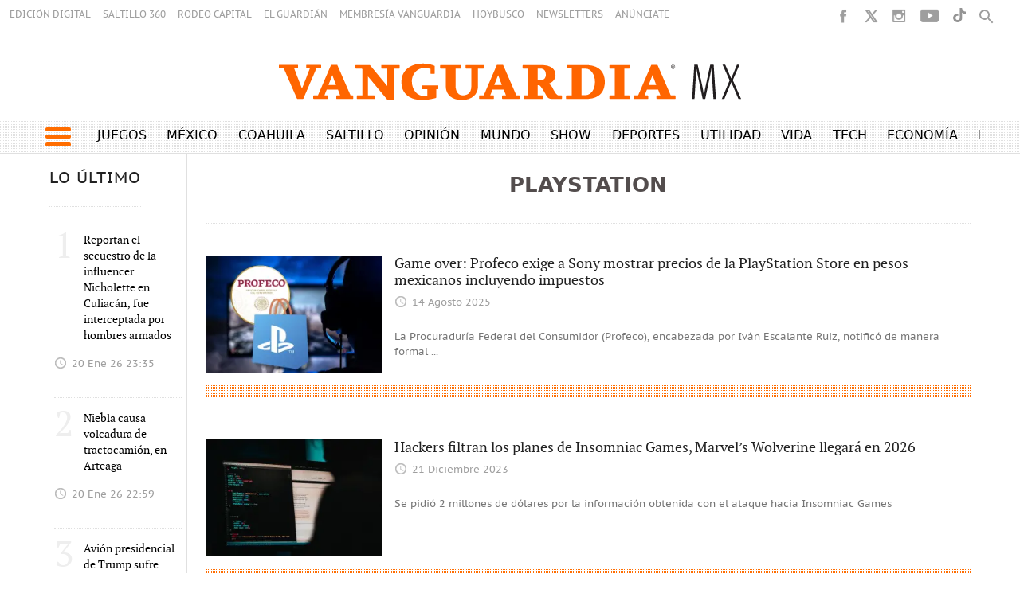

--- FILE ---
content_type: text/html
request_url: https://vanguardia.com.mx/topic/-/meta/playstation
body_size: 28088
content:
  <!doctype html>  <html class="ltr" dir="ltr" lang="es-MX"> <head> <meta content="text/html; charset=UTF-8" http-equiv="content-type"> <title>Playstation</title> <link rel="shortcut icon" href="https://vanguardia.com.mx/base-portlet/webrsrc/ctxvar/19fccf87-22ac-4433-8afd-98f837b0c314.png"> <link rel="icon" sizes="192x192" href="/base-portlet/webrsrc/ctxvar/6458b5e2-573e-4088-b66a-30f111f532ec.png"> <link rel="icon" sizes="72x72" href="/base-portlet/webrsrc/ctxvar/e270d527-a083-4400-a594-1072ed020461.png"> <link rel="icon" sizes="36x36" href="/base-portlet/webrsrc/ctxvar/3ce626ea-cbc5-4809-8fd5-21f6355c4ad1.png"> <link rel="icon" sizes="48x48" href="/base-portlet/webrsrc/ctxvar/0268ab34-12ef-4d8f-9237-357e0e1fc51c.png"> <link rel="icon" sizes="144x144" href="/base-portlet/webrsrc/ctxvar/f587441a-6a02-4428-a633-fbb1a9a57ba1.png"> <link rel="icon" sizes="96x96" href="/base-portlet/webrsrc/ctxvar/9a87e967-f729-496c-9cd3-4b3f1677081b.png"> <style amp-custom> .mln_uppercase_mln
		{
			text-transform:uppercase
		}
		
		.mln_small-caps_mln
		{
			font-variant:small-caps
		}
		</style> <meta name="keywords" content="playstation"> <meta name="description" content="Playstation"> <meta property="og:type" content="Article"> <meta property="og:title" content="Playstation"> <meta property="og:description" content="Playstation"> <meta property="og:image" content="https://vanguardia.com.mx/news-portlet/getogimage/1c3af588-e45f-477a-8e0c-c51fe9d9663b.png"> <meta property="og:url" content="https://vanguardia.com.mx/topic/-/meta/playstation"> <meta property="og:site_name" content="vanguardia.com.mx"> <link rel="canonical" href="https://vanguardia.com.mx/topic/-/meta/playstation"> <meta name="viewport" content="width=device-width"> <meta name="viewport" content="width=device-width"> <meta property="fb:pages" content="17853721002"> <meta property="ia:markup_url" content="https://vanguardia.com.mx/"> <link href="https://vanguardia.com.mx/base-portlet/webrsrc/theme/c41cbcfa9c6f352295d38fc5b0f04623.css" rel="stylesheet" type="text/css"> <script type="text/javascript" src="/base-portlet/webrsrc/b9740ad96ea5b5f2db95cd4b031d9c78.js"></script> <script type="text/javascript">/*<![CDATA[*/var ITER=ITER||{};ITER.CONTEXT=ITER.CONTEXT||{};ITER.CONTEXT.sections=[];ITER.CONTEXT.isArticlePage=function(){return false};ITER.CONTEXT.articleId="";ITER.CONTEXT.contextIs=function(a){return a==="MetadataPage"};ITER.HOOK=ITER.HOOK||{};ITER.HOOK.onDisqusNewComment=function(a){};ITER.RESOURCE=ITER.RESOURCE||{};ITER.RESOURCE.Deferred=function(){var b;var a;var c=new Promise(function(e,d){b=e;a=d});c.resolve=b;c.reject=a;return c};ITER.RESOURCE.onLoad=ITER.RESOURCE.onLoad||[];ITER.RESOURCE.onInit=ITER.RESOURCE.onInit||[];ITER.RESOURCE.onLoad["util-http"]=new ITER.RESOURCE.Deferred();ITER.RESOURCE.onLoad["util-url"]=new ITER.RESOURCE.Deferred();ITER.RESOURCE.onLoad["util-cookie"]=new ITER.RESOURCE.Deferred();ITER.RESOURCE.onLoad["util-event"]=new ITER.RESOURCE.Deferred();ITER.RESOURCE.onLoad["util-message"]=new ITER.RESOURCE.Deferred();ITER.RESOURCE.onLoad.statistics=new ITER.RESOURCE.Deferred();ITER.RESOURCE.onLoad.reading=new ITER.RESOURCE.Deferred();ITER.RESOURCE.onLoad.konami=new ITER.RESOURCE.Deferred();ITER.RESOURCE.onLoad.adblock=new ITER.RESOURCE.Deferred();ITER.RESOURCE.onLoad.captcha=new ITER.RESOURCE.Deferred();ITER.RESOURCE.onLoad["iter-ui-tabs"]=new ITER.RESOURCE.Deferred();ITER.RESOURCE.onLoad["autocomplete-js"]=new ITER.RESOURCE.Deferred();ITER.RESOURCE.onLoad.form=new ITER.RESOURCE.Deferred();ITER.RESOURCE.onLoad["teaser-date"]=new ITER.RESOURCE.Deferred();ITER.RESOURCE.onLoad["search-date"]=new ITER.RESOURCE.Deferred();ITER.RESOURCE.onLoad.unregister=new ITER.RESOURCE.Deferred();ITER.RESOURCE.onLoad.recommendations=new ITER.RESOURCE.Deferred();ITER.RESOURCE.onLoad.surveys=new ITER.RESOURCE.Deferred();ITER.RESOURCE.onLoad["embed-article"]=new ITER.RESOURCE.Deferred();ITER.RESOURCE.CUSTOM=ITER.RESOURCE.CUSTOM||{};ITER.USER=ITER.USER||{};ITER.USER.id="";/*]]>*/</script> <script type="text/javascript" src="/html/js/iter-libraries/iter-util-url.js?v=4.1.17654757" defer onload="ITER.RESOURCE.onLoad['util-url'].resolve(true)"></script> <script type="text/javascript" src="/html/js/iter-libraries/iter-util-cookie.js?v=4.1.17654757" defer onload="ITER.RESOURCE.onLoad['util-cookie'].resolve(true)"></script> <script type="text/javascript" src="/html/js/iter-libraries/iter-konami.js?v=4.1.17654757" defer onload="ITER.RESOURCE.onLoad['konami'].resolve(true)"></script> <script type="text/javascript" src="/html/js/iter-libraries/iter-util-http.js?v=4.1.17654757" defer onload="ITER.RESOURCE.onLoad['util-http'].resolve(true)"></script> <script type="text/javascript" src="/html/js/iter-libraries/iter-statistics.js?v=4.1.17654757" defer onload="ITER.RESOURCE.onLoad['statistics'].resolve(true)"></script> <script type="text/javascript" src="/html/js/iter-libraries/iter-util-message.js?v=4.1.17654757" defer onload="ITER.RESOURCE.onLoad['util-message'].resolve(true)"></script> <script>/*<![CDATA[*/jQryIter.u="";/*]]>*/</script> <script type="text/javascript">/*<![CDATA[*/(function(a){a.contextSections=function(){return[]};a.contextIsArticlePage=function(){return false};a.articleId=function(){return""};a.contextIs=function(b){if(b=="HomePage"){return false}else{if(b=="ArticlePage"){return false}else{if(b=="SearchPage"){return false}else{if(b=="SectionPage"){return false}else{if(b=="MetadataPage"){return true}}}}}}})(jQryIter);/*]]>*/</script> <script type="text/javascript" src="https://vanguardia.com.mx/base-portlet/webrsrc/theme/d8c6c4f9dfade36d73b9f75a0d1c9a94.js"></script> </head> <body class=" controls-visible signed-out public-page"> <noscript> <iframe src="//www.googletagmanager.com/ns.html?id=GTM-TFLX87FS" height="0" width="0" style="display:none;visibility:hidden"></iframe> </noscript> <script>/*<![CDATA[*/(function(b,m,h,a,g){b[a]=b[a]||[];b[a].push({"gtm.start":new Date().getTime(),event:"gtm.js"});var k=m.getElementsByTagName(h)[0],e=m.createElement(h),c=a!="dataLayer"?"&l="+a:"";e.async=true;e.src="//www.googletagmanager.com/gtm.js?id="+g+c;k.parentNode.insertBefore(e,k)})(window,document,"script","dataLayer","GTM-TFLX87FS");/*]]>*/</script> <script type="text/javascript">/*<![CDATA[*/jQryIter(document).on("click",".ui-accordion-header",function(){jQryIter(window).resize()});/*]]>*/</script> <div class="iter-page-frame"> <header class="iter-header-wrapper" id="iter-header-wrapper">  <div class="portlet-boundary portlet-static-end portlet-nested-portlets AnunciosTopVangHomeNotas"> <div id="col-100-fluid" class="col-100-fluid"> <div class="container-fluid"> <div class="row top"> <div class="col-100-top-one-col-fluid col-xs-12 portlet-column nopadding" id="col-100-top-one-col-fluid"> <div id="" class="portlet-boundary portlet-static-end velocitycontainer-portlet"> </div> <div id="" class="portlet-boundary portlet-static-end htmlcontainer-portlet"> <div> <script defer src="https://code.digitalroom.tech/vanguardia/eww/js/main.js?ver=1.9.2.1"></script> <link href="https://code.digitalroom.tech/vanguardia/eww/css/main.css" rel="stylesheet"> <div id="dialog-root"></div> </div> </div> </div> </div> </div> </div> </div> <div class="portlet-boundary portlet-static-end portlet-nested-portlets header_vmx"> <div id="col-100-fluid" class="col-100-fluid"> <div class="container-fluid"> <div class="row top"> <div class="col-100-top-one-col-fluid col-xs-12 portlet-column nopadding" id="header_sup">  <div id="1100457347" class="portlet-boundary portlet-static-end menu-portlet menu-top-header"> <div id="menu_1100457347" class="menu_secc "> <div class="nav-dropdown nav noSubNav"> <ul class="parent-nav lst cf"> <li class="lst-item tabnav  sect-266 sect-a271c7fe3f353fb48377f5930553392e"> <a href="https://vanguardia.pressreader.com/vanguardia" rel="nofollow noopener noreferrer" class="tab-item lnk" target="_blank" title="EDICIÓN DIGITAL"> <span class="iconBefore"></span> <span class="sectionName">EDICIÓN DIGITAL</span> <span class="iconAfter"></span> </a> </li> <li class="lst-item tabnav  sect-267 sect-dc31037ae65d2887556baa9f21cbc94a"> <a href="//www.saltillo360.com/" rel="nofollow noopener noreferrer" class="tab-item lnk" target="_blank" title="SALTILLO 360"> <span class="iconBefore"></span> <span class="sectionName">SALTILLO 360</span> <span class="iconAfter"></span> </a> </li> <li class="lst-item tabnav  sect-9357 sect-419c4ba42ddc682fc85d2b0f3785ad78"> <a href="https://www.rodeocapital.com.mx/" rel="nofollow noopener noreferrer" class="tab-item lnk" target="_blank" title="RODEO CAPITAL"> <span class="iconBefore"></span> <span class="sectionName">RODEO CAPITAL</span> <span class="iconAfter"></span> </a> </li> <li class="lst-item tabnav  sect-268 sect-8ea19f6406ce0171a21d0bf4056712d5"> <a href="https://www.facebook.com/@elguardianmx" rel="nofollow noopener noreferrer" class="tab-item lnk" target="_blank" title="EL GUARDIÁN"> <span class="iconBefore"></span> <span class="sectionName">EL GUARDIÁN</span> <span class="iconAfter"></span> </a> </li> <li class="lst-item tabnav  sect-270 sect-97aebddc760545101746817788947188"> <a href="//membresiavanguardia.com/" rel="nofollow noopener noreferrer" class="tab-item lnk" target="_blank" title="MEMBRESÍA VANGUARDIA"> <span class="iconBefore"></span> <span class="sectionName">MEMBRESÍA VANGUARDIA</span> <span class="iconAfter"></span> </a> </li> <li class="lst-item tabnav  sect-269 sect-ab39c188f159d7f948aada866bc72d53"> <a href="//www.hoybusco.com/" rel="nofollow noopener noreferrer" class="tab-item lnk" target="_blank" title="HOYBUSCO"> <span class="iconBefore"></span> <span class="sectionName">HOYBUSCO</span> <span class="iconAfter"></span> </a> </li> <li class="lst-item tabnav  sect-2725 sect-5903f8aed8e93e31cf210ccfc875a0db"> <a href="https://vanguardia.com.mx/newsletters" rel="nofollow" class="tab-item lnk" title="NEWSLETTERS"> <span class="iconBefore"></span> <span class="sectionName">NEWSLETTERS</span> <span class="iconAfter"></span> </a> </li> <li class="lst-item tabnav  sect-9675 sect-9820f3c8df4d29d94b791817dab41df5"> <a href="https://www.vmxmediakit.com/" rel="nofollow noopener noreferrer" class="tab-item lnk" target="_blank" title="ANÚNCIATE "> <span class="iconBefore"></span> <span class="sectionName">ANÚNCIATE </span> <span class="iconAfter"></span> </a> </li> </ul> </div> </div> </div>  <div id="" class="portlet-boundary portlet-static-end htmlcontainer-portlet"> <div> <style> @media (min-width: 1000px) {


.mega_menu.simple.vertical ul.parent-nav>li:last-child {
 display: contents !important;
}
.level-2{
padding-left: 0rem !important;
}
 .header_desplegable {
 height: 690px !important;
 }

 .header_desplegable .menu_burguer {
 width: 100% !important;
 }

 .burger_icon_text .secciones_burger {
 float: none !important;
 }

 .header_desplegable .menu_burguer ul li {
 margin: 3px !important;
 }

 .header_desplegable .menu_burguer ul.parent-nav {
 columns: 7 !important;
 -webkit-columns: 7 !important;
 -moz-columns: 7 !important;
 }
 .burger_icon_text .secciones_burger {
 margin-left: -1rem;
 }
}

.lst-std .lst .level-2 ul{
padding-left: 0rem !important;
}
.header_desplegable .menu_burguer ul li a.tab-item.lnk {
 border-bottom: 3px solid #ff6d00 !important;
}


@media (max-width: 700px) {
 div.menu_burger.mobile ul.parent-nav li div a.tab-item span.iconBefore:after {
 content: '·';
 padding: 0 2px;
 color: #ff6d00;
 font-size: 1.2rem;
 font-weight: 800;
}

.level-2 div li a span.iconBefore::after {
 content: '·';
 padding: 0 2px;
 color: #000000;
 font-size: 1.2rem;
 font-weight: 800;
}

}

</style> </div> </div> <div id="" class="portlet-boundary portlet-static-end htmlcontainer-portlet"> <div> <script>/*<![CDATA[*//*<![CDATA[*/
 document.addEventListener('DOMContentLoaded', () => {
 // Obtén la URL completa del navegador
 const currentUrl = window.location.href;

 // Selecciona el contenedor principal
 const temasDia = document.querySelector('.temas-dia');

 // Selecciona todos los elementos con clase que comienza con 'tema'
 const temas = temasDia.querySelectorAll('[class^="tema"]');

 // Itera sobre los temas y verifica si una parte del href está contenida en la URL actual
 temas.forEach(tema => {
 const linkElement = tema.querySelector('.texto-tema a');
 if (linkElement) {
 // Extrae el href completo
 const href = linkElement.getAttribute('href');

 // Verifica si la URL actual contiene /coahuila/saltillo/
 if (currentUrl.includes('/coahuila/saltillo')) {
 // Además, verifica si el href coincide con /coahuila/saltillo/
 if (href === '/coahuila/saltillo') {
 tema.style.backgroundColor = '#ff6d0082';
 tema.style.borderRadius = '20px';
 tema.classList.add('focused'); // Añade la clase focused
 tema.scrollIntoView({ behavior: 'smooth', inline: 'center' }); // Desplaza al elemento
 }
 } else {
 // Verifica si la URL completa actual contiene esta parte
 const hrefPart = href.substring(href.lastIndexOf('/'));
 if (currentUrl.includes(hrefPart)) {
 tema.style.backgroundColor = '#ff6d0082';
 tema.style.borderRadius = '20px';
 tema.classList.add('focused'); // Añade la clase focused
 tema.scrollIntoView({ behavior: 'smooth', inline: 'center' }); // Desplaza al elemento
 }
 }
 }
 });
 });
 /*]]>*//*]]>*/</script> </div> </div> <div id="" class="portlet-boundary portlet-static-end htmlcontainer-portlet"> <div> <style> #easy-wall-modal, #dropdown.dropdown {
 z-index: 10 !important;
 }
 .pbs__player.shown{
 z-index: 9 !important;
 }
</style> </div> </div> <div id="" class="portlet-boundary portlet-static-end htmlcontainer-portlet"> <div> <link rel="stylesheet" href="https://cdnjs.cloudflare.com/ajax/libs/font-awesome/6.7.0/css/all.min.css" integrity="sha512-9xKTRVabjVeZmc+GUW8GgSmcREDunMM+Dt/GrzchfN8tkwHizc5RP4Ok/MXFFy5rIjJjzhndFScTceq5e6GvVQ==" crossorigin="anonymous" referrerpolicy="no-referrer"> </div> </div> <div id="" class="portlet-boundary portlet-static-end htmlcontainer-portlet rrss"> <div> <style> .fc-ab-root{
 display: none !important;
 }
 .op12{
 justify-content: center !important; 
 display: flex; 
 margin-bottom: 25px !important;
 }
 
 
 @media (min-width: 1300px){
 .menu-principal-header .dayly-topics-portlet {
 width: 90%;
 }
 }
 
 @media (max-width: 334px){
 #mc_embed_signup.newsletterform {
 /* para el alto de Malil chimp */
 height: auto !important;
 }
 div.rrss.end.d-movil {
 /* para compartir moverlo mas abajo */
 top: 5% !important;
 }
 #header_menu {
 /* para el header se deplace hacia abajo */
 /*position: fixed !important;*/
 }
 }

 @media (max-width: 576px) {
 li.tiktok a {
 display: none !important;
 }
 }
</style> <meta name="robots" content="max-image-preview:large"> <ul class="rrss_header platforms"> <li class="facebook first"> <a href="https://www.facebook.com/vanguardiamx" title="Facebook" class="facebook"></a> </li> <li class="twitter"> <a href="https://www.twitter.com/vanguardiamx" title="Twitter" class="twitter"></a> </li> <li class="instagram"> <a href="http://instagram.com/vanguardiamx" title="Instagram" class="instagram"></a> </li> <li class="youtube last"> <a href="http://www.youtube.com/user/vanguardiamedia" title="YouTube" class="youtube"></a> </li> <li class="tiktok"> <a style="display: block;
 height: 19px;
 width: 18px;
 margin-left: 15px;
 background-size: contain;
 background-repeat: no-repeat;
 background-image: url(https://vanguardia.com.mx/base-portlet/webrsrc/theme/9d539c5537b80058f4ba66911887ac5c.png);" href="https://www.tiktok.com/@vanguardia_mx "></a> </li> </ul> <div class="icon-search" onclick="clickIconSearch();" style="margin-right:10px"></div> <script>/*<![CDATA[*/$(document).ready(function(){$(".lst-item.tabnav").children("a").removeAttr("rel");$(".icon-search").on("click",function(){$(".icon-search").toggleClass("closed");$(".icon-search2").toggleClass("closed");$(".menu-top-header").toggleClass("closed");$(".rrss_header").toggleClass("closed");$(".search_header").toggleClass("active");$('input[name="keywords"]').focus();$("#main").removeAttr("hidden");console.log("funciono")});$('input[name="keywords"]').focusout(function(){$(".icon-search").toggleClass("closed");$(".icon-search2").toggleClass("closed");$(".menu-top-header").toggleClass("closed");$(".rrss_header").toggleClass("closed");$(".search_header").toggleClass("active");$("#main").removeAttr("hidden");console.log("funciono2")})});if(jQryIter.u!=""){$(".cont_user").html("<div class='loged' onclick='javascript:clickIconUser()'><div class='icon_login'></div></div>")}function clickIconUser(){$(".menu_user").toggleClass("show")};/*]]>*/</script> <div id="eww-avatar" data-ewc-post-id="$reserved-article-id.data" style="float: left;" data-events="{
 &quot;author&quot;: &quot;$elem.name&quot;,
 &quot;section&quot;: &quot;$section&quot;,
 &quot;post_title&quot;: &quot;$title&quot;,
 &quot;post_id&quot;: &quot;$reserved-article-id.data&quot;,
 &quot;author_id&quot;: &quot;$elem.id&quot;
 }"> </div> <div id="eww-general" data-events=""></div> </div> </div> <div id="" class="portlet-boundary portlet-static-end htmlcontainer-portlet"> <div> <link rel="preconnect" href="https://fonts.googleapis.com"> <link rel="preconnect" href="https://fonts.gstatic.com" crossorigin> <link rel="stylesheet" href="https://fonts.googleapis.com/css2?family=Gurajada&amp;family=Jomhuria&amp;display=swap"> <link rel="stylesheet" href="https://fonts.googleapis.com/css2?family=Passion+One&amp;display=swap"> </div> </div> <div id="3223761181" class="portlet-boundary portlet-static-end advanced-search-portlet search_header"> <span class="iter-field iter-field-text"> <span class="iter-field-content"> <span class="iter-field-element"> <input id="_3223761181_keywords" type="text" value="" name="keywords" inlinefield="true" class="iter-field-input iter-field-input-text" onkeydown="javascript:_3223761181_onKeyEnterSearch(event)" placeholder=""> </span> </span> </span> <span class="iter-button iter-button-submit"> <span class="iter-button-content"> <input id="_3223761181_search" type="submit" name="search" value="" class="iter-button-input iter-button-input-submit" onclick="javascript:_3223761181_onClickSearch()"> </span> </span> <script type="text/javascript">/*<![CDATA[*/function _3223761181_cleanKeywords(i){var j="";var h="";for(var f=0;f<i.length;f++){var g=i[f];if(!(g=="/"||g=="\\"||g=="~"||g=="!"||g=="("||g==")")){h+=g}else{h+=" "}}h=encodeURIComponent(h);for(var f=0;f<h.length;f++){var g=h[f];if(g=="'"){j+="%27"}else{j+=g}}return j}function _3223761181_onClickSearch(){var e=_3223761181_cleanKeywords(jQryIter("#_3223761181_keywords").val());if(e.length>0){var d="/resultados-busqueda/-/search/";var f="/false/false/19840121/20260121/date/true/true/0/0/meta/0/0/0/1";window.location.href=d+e+f}}function _3223761181_onKeyEnterSearch(b){if(b.keyCode==13){_3223761181_onClickSearch()}};/*]]>*/</script> </div> <div id="" class="portlet-boundary portlet-static-end htmlcontainer-portlet header-logo"> <div> <a class="site-logo" href="/"> </a> </div> </div> </div> <div class="col-100-top-one-col-fluid col-xs-12 portlet-column nopadding menu-principal-header desktop" id="header_menu"> <div class="container-fluid"> <div id="" class="portlet-boundary portlet-static-end htmlcontainer-portlet icon-burger-desplegable"> <div> <div class="icon_burger" onclick="mostrarMenu();"> <span></span> </div> </div> </div> <div id="" class="portlet-boundary portlet-static-end dayly-topics-portlet"> <div class="temas-dia"> <div class="tema1" data-categoryid="-1"> <div class="icono-tema-anterior"></div> <div class="texto-tema"> <a href="https://vanguardia.com.mx/juegos" target="_blank" rel="nofollow">Juegos</a> </div> <div class="icono-tema-posterior"></div> </div> <div class="separador-tema"></div> <div class="tema2" data-categoryid="-1"> <div class="icono-tema-anterior"></div> <div class="texto-tema"> <a href="/noticias/mexico">México</a> </div> <div class="icono-tema-posterior"></div> </div> <div class="separador-tema"></div> <div class="tema3" data-categoryid="-1"> <div class="icono-tema-anterior"></div> <div class="texto-tema"> <a href="/coahuila">Coahuila</a> </div> <div class="icono-tema-posterior"></div> </div> <div class="separador-tema"></div> <div class="tema4" data-categoryid="-1"> <div class="icono-tema-anterior"></div> <div class="texto-tema"> <a href="/coahuila/saltillo">Saltillo</a> </div> <div class="icono-tema-posterior"></div> </div> <div class="separador-tema"></div> <div class="tema5" data-categoryid="-1"> <div class="icono-tema-anterior"></div> <div class="texto-tema"> <a href="/opinion">Opinión</a> </div> <div class="icono-tema-posterior"></div> </div> <div class="separador-tema"></div> <div class="tema6" data-categoryid="-1"> <div class="icono-tema-anterior"></div> <div class="texto-tema"> <a href="/noticias/internacional">Mundo</a> </div> <div class="icono-tema-posterior"></div> </div> <div class="separador-tema"></div> <div class="tema7" data-categoryid="-1"> <div class="icono-tema-anterior"></div> <div class="texto-tema"> <a href="/show">Show</a> </div> <div class="icono-tema-posterior"></div> </div> <div class="separador-tema"></div> <div class="tema8" data-categoryid="-1"> <div class="icono-tema-anterior"></div> <div class="texto-tema"> <a href="/deportes">Deportes</a> </div> <div class="icono-tema-posterior"></div> </div> <div class="separador-tema"></div> <div class="tema9" data-categoryid="-1"> <div class="icono-tema-anterior"></div> <div class="texto-tema"> <a href="/informacion">Utilidad</a> </div> <div class="icono-tema-posterior"></div> </div> <div class="separador-tema"></div> <div class="tema10" data-categoryid="-1"> <div class="icono-tema-anterior"></div> <div class="texto-tema"> <a href="/vida">Vida</a> </div> <div class="icono-tema-posterior"></div> </div> <div class="separador-tema"></div> <div class="tema11" data-categoryid="-1"> <div class="icono-tema-anterior"></div> <div class="texto-tema"> <a href="/tech">Tech</a> </div> <div class="icono-tema-posterior"></div> </div> <div class="separador-tema"></div> <div class="tema12" data-categoryid="-1"> <div class="icono-tema-anterior"></div> <div class="texto-tema"> <a href="/servicios/menus-navegacion/header/dinero">Economía</a> </div> <div class="icono-tema-posterior"></div> </div> <div class="separador-tema"></div> <div class="tema13" data-categoryid="-1"> <div class="icono-tema-anterior"></div> <div class="texto-tema"> <a href="/productos_premium">Premium</a> </div> <div class="icono-tema-posterior"></div> </div> <div class="clear"></div> </div> </div> </div> </div> <div class="col-100-top-one-col-fluid col-xs-12 portlet-column nopadding header_desplegable" id="header_menu_burguer"> <div class="container"> <div id="" class="portlet-boundary portlet-static-end htmlcontainer-portlet burger_icon_text"> <div> <div class="icon_burger_close" onclick="mostrarMenu();"></div> <div class="secciones_burger"> <span class="bolo">·</span> Secciones: 
            </div> </div> </div>    <div id="3356704707" class="portlet-boundary portlet-static-end menu-portlet menu_burguer"> <div id="menu_3356704707" class="menu_secc_unfolded mega_menu simple vertical"> <div class="nav-dropdown nav noSubNav"> <ul class="parent-nav lst cf"> <li class="lst-item tabnav  sect-9228 sect-02c531e9c970dc08c06b76f2a86c601c"> <div class="tab-grp"> <a href="/noticias/mexico" class="tab-item lnk" title="México"> <span class="iconBefore"></span> <strong class="sectionName">México</strong> <span class="iconAfter"></span> </a> <span class="hasChildsIcon"></span> <div class="child-nav cf"> <ul class="lst-std lst level-2"> <div class="lst-items"> <li class="lst-item   sect-9229 sect-702aac90ee21ec3d7cbf840ed1903fbd"> <a href="/coahuila" class=" lnk" title="Coahuila "> <span class="iconBefore"></span> <span class="sectionName">Coahuila </span> <span class="iconAfter"></span> </a> </li> <li class="lst-item   sect-9230 sect-38eec7f38a98f9ebf6845643ed97561e"> <a href="https://vanguardia.com.mx/topic/-/meta/cdmx" rel="nofollow" class=" lnk" title="CDMX"> <span class="iconBefore"></span> <span class="sectionName">CDMX</span> <span class="iconAfter"></span> </a> </li> <li class="lst-item   sect-9231 sect-53179afd77ac4ba5bf1d1aee79a5ddd4"> <a href="https://vanguardia.com.mx/topic/-/meta/nuevo-leon" rel="nofollow" class=" lnk" title="Nuevo León"> <span class="iconBefore"></span> <span class="sectionName">Nuevo León</span> <span class="iconAfter"></span> </a> </li> <li class="lst-item   sect-9232 sect-9cba4518ad1ce94957c98bc5e1222aa8"> <a href="https://vanguardia.com.mx/topic/-/meta/jalisco" rel="nofollow" class=" lnk" title="Jalisco"> <span class="iconBefore"></span> <span class="sectionName">Jalisco</span> <span class="iconAfter"></span> </a> </li> <li class="lst-item   sect-9347 sect-8ca337511a3196e5e1e63407d49aa390"> <a href="/noticias/mexico/mas-estados" class=" lnk" title="Más Estados"> <span class="iconBefore"></span> <span class="sectionName">Más Estados</span> <span class="iconAfter"></span> </a> </li> <li class="lst-item   sect-9433 sect-ea1118631be0cfef16500b57bcaa7e26"> <a href="/mexico/presidenta-claudia-sheinbaum" class=" lnk" title="Presidenta: Claudia Sheinbaum"> <span class="iconBefore"></span> <span class="sectionName">Presidenta: Claudia Sheinbaum</span> <span class="iconAfter"></span> </a> </li> <li class="lst-item   sect-9348 sect-dfac205ed36f5a9167509768d6062c17"> <a href="/noticias/mexico/instituciones" class=" lnk" title="Instituciones"> <span class="iconBefore"></span> <span class="sectionName">Instituciones</span> <span class="iconAfter"></span> </a> </li> </div> </ul> </div> </div> </li> <li class="lst-item tabnav  sect-9236 sect-1c76b047f84d68d901763f95712ef88b"> <div class="tab-grp"> <a href="/noticias/internacional" class="tab-item lnk" title="Internacional"> <span class="iconBefore"></span> <strong class="sectionName">Internacional</strong> <span class="iconAfter"></span> </a> <span class="hasChildsIcon"></span> <div class="child-nav cf"> <ul class="lst-std lst level-2"> <div class="lst-items"> <li class="lst-item   sect-9434 sect-dbef2d1a49165f2814eb64bf2fc889a3"> <a href="/internacional/usa" class=" lnk" title="E.U.A"> <span class="iconBefore"></span> <span class="sectionName">E.U.A</span> <span class="iconAfter"></span> </a> </li> <li class="lst-item   sect-9349 sect-0f3d809996254cb8d0117f532678ac08"> <a href="/internacional/guerras" class=" lnk" title="Guerras"> <span class="iconBefore"></span> <span class="sectionName">Guerras</span> <span class="iconAfter"></span> </a> </li> <li class="lst-item   sect-9238 sect-3c500c06f70ffecfd4002d4e9eba4a0d"> <a href="/noticias/internacional/conflictos" class=" lnk" title="Conflictos"> <span class="iconBefore"></span> <span class="sectionName">Conflictos</span> <span class="iconAfter"></span> </a> </li> <li class="lst-item   sect-9350 sect-40e77f2089ce31a4c35f793e0a2ac0bd"> <a href="/economia/mercados" class=" lnk" title="Mercados"> <span class="iconBefore"></span> <span class="sectionName">Mercados</span> <span class="iconAfter"></span> </a> </li> </div> </ul> </div> </div> </li> <li class="lst-item tabnav  sect-9239 sect-b6e674b70b0486bc53c924d7841439b2"> <div class="tab-grp"> <a href="/coahuila" class="tab-item lnk" title="Coahuila"> <span class="iconBefore"></span> <strong class="sectionName">Coahuila</strong> <span class="iconAfter"></span> </a> <span class="hasChildsIcon"></span> <div class="child-nav cf"> <ul class="lst-std lst level-2"> <div class="lst-items"> <li class="lst-item   sect-9240 sect-1709b628805d51a7fe2cda3fe498c47a"> <a href="/coahuila/salud" class=" lnk" title="Salud"> <span class="iconBefore"></span> <span class="sectionName">Salud</span> <span class="iconAfter"></span> </a> </li> <li class="lst-item   sect-9241 sect-b51cf2c5fe824539125e94e602b4e17f"> <a href="/coahuila/educacion" class=" lnk" title="Educación"> <span class="iconBefore"></span> <span class="sectionName">Educación</span> <span class="iconAfter"></span> </a> </li> <li class="lst-item   sect-9242 sect-dbc207679fea63e8c3fe5186f4397d2a"> <a href="/coahuila/seguridad" class=" lnk" title="Seguridad"> <span class="iconBefore"></span> <span class="sectionName">Seguridad</span> <span class="iconAfter"></span> </a> </li> <li class="lst-item   sect-9243 sect-8da315b6ee0489ae25315de03fcf1aa9"> <a href="/coahuila/turismo" class=" lnk" title="Turismo"> <span class="iconBefore"></span> <span class="sectionName">Turismo</span> <span class="iconAfter"></span> </a> </li> <li class="lst-item   sect-9244 sect-a25150786dd982295e191cec4c985564"> <a href="/coahuila/nearshoring" class=" lnk" title="Nearshoring"> <span class="iconBefore"></span> <span class="sectionName">Nearshoring</span> <span class="iconAfter"></span> </a> </li> <li class="lst-item   sect-9245 sect-c3ded6131d8df3d26ed0e992d5f3bc72"> <a href="/coahuila/transparencia" class=" lnk" title="Transparencia"> <span class="iconBefore"></span> <span class="sectionName">Transparencia</span> <span class="iconAfter"></span> </a> </li> <li class="lst-item   sect-9246 sect-1ab9f09c4936d7aef4ea18b7e6c1c553"> <a href="/coahuila/derechos-humanos" class=" lnk" title="Derechos Humanos"> <span class="iconBefore"></span> <span class="sectionName">Derechos Humanos</span> <span class="iconAfter"></span> </a> </li> <li class="lst-item   sect-9247 sect-7f00526b870d18fd9f9ba3c9c8bb8d95"> <a href="/coahuila/medio-ambiente" class=" lnk" title="Medio Ambiente"> <span class="iconBefore"></span> <span class="sectionName">Medio Ambiente</span> <span class="iconAfter"></span> </a> </li> <li class="lst-item   sect-9248 sect-39b5edeee1de5c682124e69dfd752135"> <a href="/coahuila/monclova" class=" lnk" title="Monclova"> <span class="iconBefore"></span> <span class="sectionName">Monclova</span> <span class="iconAfter"></span> </a> </li> <li class="lst-item   sect-9249 sect-cc33ebf2eb4ed7e45b93ec744df6e663"> <a href="/coahuila/torreon" class=" lnk" title="Torreón"> <span class="iconBefore"></span> <span class="sectionName">Torreón</span> <span class="iconAfter"></span> </a> </li> <li class="lst-item   sect-9250 sect-668264b8a9ebb05679d473e9b770d297"> <a href="/coahuila/piedras-negras" class=" lnk" title="Piedras Negras"> <span class="iconBefore"></span> <span class="sectionName">Piedras Negras</span> <span class="iconAfter"></span> </a> </li> <li class="lst-item   sect-9251 sect-f927699b02cb33c6c7ddf3aafbb2a45f"> <a href="/coahuila/mas-municipios" class=" lnk" title="Más Municipios"> <span class="iconBefore"></span> <span class="sectionName">Más Municipios</span> <span class="iconAfter"></span> </a> </li> </div> </ul> </div> </div> </li> <li class="lst-item tabnav  sect-9252 sect-faf009071e89c639f1fe20b07f26dbea"> <div class="tab-grp"> <a href="/coahuila/saltillo" class="tab-item lnk" title="Saltillo"> <span class="iconBefore"></span> <strong class="sectionName">Saltillo</strong> <span class="iconAfter"></span> </a> <span class="hasChildsIcon"></span> <div class="child-nav cf"> <ul class="lst-std lst level-2"> <div class="lst-items"> <li class="lst-item   sect-9253 sect-f13228577b6d4d886a965955733130c8"> <a href="/coahuila/saltillo/movilidad" class=" lnk" title="Movilidad"> <span class="iconBefore"></span> <span class="sectionName">Movilidad</span> <span class="iconAfter"></span> </a> </li> <li class="lst-item   sect-9254 sect-507eab66be352a083211b09d7ffef444"> <a href="/coahuila/saltillo/desarrollo-urbano" class=" lnk" title="Desarrollo Urbano"> <span class="iconBefore"></span> <span class="sectionName">Desarrollo Urbano</span> <span class="iconAfter"></span> </a> </li> <li class="lst-item   sect-9255 sect-d2ccc8145e3019682f5da70ebe4b20fc"> <a href="/coahuila/saltillo/medio-ambiente" class=" lnk" title="Medio Ambiente"> <span class="iconBefore"></span> <span class="sectionName">Medio Ambiente</span> <span class="iconAfter"></span> </a> </li> <li class="lst-item   sect-9256 sect-f85cd9347dcf58f4bf69a59d29a62018"> <a href="/coahuila/saltillo/colonias" class=" lnk" title="Colonias"> <span class="iconBefore"></span> <span class="sectionName">Colonias</span> <span class="iconAfter"></span> </a> </li> <li class="lst-item   sect-9257 sect-9a69cffc722c484ffa09be990c6d103e"> <a href="/coahuila/saltillo/seguridad" class=" lnk" title="Seguridad"> <span class="iconBefore"></span> <span class="sectionName">Seguridad</span> <span class="iconAfter"></span> </a> </li> <li class="lst-item   sect-9258 sect-95d39ed5af23a025158eaf4eecea341b"> <a href="/coahuila/saltillo/personajes" class=" lnk" title="Personajes de Saltillo"> <span class="iconBefore"></span> <span class="sectionName">Personajes de Saltillo</span> <span class="iconAfter"></span> </a> </li> <li class="lst-item   sect-9259 sect-d671347cea5116ca0ad9d1ec3dc1ee2c"> <a href="/coahuila/saltillo/buenas-noticias" class=" lnk" title="Buenas Noticias"> <span class="iconBefore"></span> <span class="sectionName">Buenas Noticias</span> <span class="iconAfter"></span> </a> </li> <li class="lst-item   sect-9260 sect-50cbcf8797c1e72120cde470f0906918"> <a href="/coahuila/saltillo/guia-local" class=" lnk" title="Guía Local"> <span class="iconBefore"></span> <span class="sectionName">Guía Local</span> <span class="iconAfter"></span> </a> </li> <li class="lst-item   sect-9261 sect-6836af70c1848d5a2960e5eed6d9140e"> <a href="/coahuila/saltillo/zona-metropolitana" class=" lnk" title="Zona Metropolitana"> <span class="iconBefore"></span> <span class="sectionName">Zona Metropolitana</span> <span class="iconAfter"></span> </a> </li> </div> </ul> </div> </div> </li> <li class="lst-item tabnav  sect-9262 sect-4bf00a575f37428092009d0c886cd109"> <div class="tab-grp"> <a href="/opinion" class="tab-item lnk" title="Opinión"> <span class="iconBefore"></span> <strong class="sectionName">Opinión</strong> <span class="iconAfter"></span> </a> <span class="hasChildsIcon"></span> <div class="child-nav cf"> <ul class="lst-std lst level-2"> <div class="lst-items"> <li class="lst-item   sect-9263 sect-c2fa43b97ed11dba2a9e8899139cfa25"> <a href="/opinion/politicon" class=" lnk" title="Politicón "> <span class="iconBefore"></span> <span class="sectionName">Politicón </span> <span class="iconAfter"></span> </a> </li> <li class="lst-item   sect-9264 sect-3d48be26010c5772283486cde4fb5fd0"> <a href="/opinion/cartones" class=" lnk" title="Cartones"> <span class="iconBefore"></span> <span class="sectionName">Cartones</span> <span class="iconAfter"></span> </a> </li> <li class="lst-item   sect-9265 sect-4268f2095425e204c7a04aebb317b665"> <a href="https://vanguardia.com.mx/topic/-/meta/editorial-vanguardia" rel="nofollow" class=" lnk" title="Editorial Vanguardia"> <span class="iconBefore"></span> <span class="sectionName">Editorial Vanguardia</span> <span class="iconAfter"></span> </a> </li> </div> </ul> </div> </div> </li> <li class="lst-item tabnav  sect-9266 sect-202c427b973cbe4b1bff75457996ac9a"> <div class="tab-grp"> <a href="/dinero" class="tab-item lnk" title="Economía"> <span class="iconBefore"></span> <strong class="sectionName">Economía</strong> <span class="iconAfter"></span> </a> <span class="hasChildsIcon"></span> <div class="child-nav cf"> <ul class="lst-std lst level-2"> <div class="lst-items"> <li class="lst-item   sect-9267 sect-7b8b54d6f40d0e1de79ebe7e7690f7e5"> <a href="/economia/nearshoring" class=" lnk" title="Nearshoring"> <span class="iconBefore"></span> <span class="sectionName">Nearshoring</span> <span class="iconAfter"></span> </a> </li> <li class="lst-item   sect-9268 sect-76ec5e8c5d5fc9eb614a9586ccc98175"> <a href="/economia/dinero-local" class=" lnk" title="Saltillo Financiero"> <span class="iconBefore"></span> <span class="sectionName">Saltillo Financiero</span> <span class="iconAfter"></span> </a> </li> <li class="lst-item   sect-9269 sect-b27a272baea1aef94d676c10535fcda4"> <a href="/economia/inversiones" class=" lnk" title="Inversiones"> <span class="iconBefore"></span> <span class="sectionName">Inversiones</span> <span class="iconAfter"></span> </a> </li> <li class="lst-item   sect-9270 sect-f783d5f8244a51664555c72fff820bbd"> <a href="/economia/mercados" class=" lnk" title="Mercados"> <span class="iconBefore"></span> <span class="sectionName">Mercados</span> <span class="iconAfter"></span> </a> </li> <li class="lst-item   sect-9438 sect-5da519c6a630c51da203872491a94d8b"> <a href="/economia/capital-humano" class=" lnk" title="Capital Humano"> <span class="iconBefore"></span> <span class="sectionName">Capital Humano</span> <span class="iconAfter"></span> </a> </li> <li class="lst-item   sect-9272 sect-ba56bb68675ccf0290da199b7dcc19ac"> <a href="/economia/finanzas-personales" class=" lnk" title="Finanzas Personales"> <span class="iconBefore"></span> <span class="sectionName">Finanzas Personales</span> <span class="iconAfter"></span> </a> </li> <li class="lst-item   sect-9273 sect-20b6fecdc568a3bbee916c67abed6635"> <a href="https://vanguardia.com.mx/topic/-/meta/fintech" rel="nofollow" class=" lnk" title="Fintech"> <span class="iconBefore"></span> <span class="sectionName">Fintech</span> <span class="iconAfter"></span> </a> </li> </div> </ul> </div> </div> </li> <li class="lst-item tabnav  sect-9274 sect-c789dca8d259bd583c432d60d7b86075"> <div class="tab-grp"> <a href="/informacion" class="tab-item lnk" title="Utilidad"> <span class="iconBefore"></span> <strong class="sectionName">Utilidad</strong> <span class="iconAfter"></span> </a> <span class="hasChildsIcon"></span> <div class="child-nav cf"> <ul class="lst-std lst level-2"> <div class="lst-items"> <li class="lst-item   sect-9275 sect-2cff40084b9d86634ad38848544c1233"> <a href="/utilidad/pagos" class=" lnk" title="Pagos"> <span class="iconBefore"></span> <span class="sectionName">Pagos</span> <span class="iconAfter"></span> </a> </li> <li class="lst-item   sect-9276 sect-7309b83fc583b03dffe7df627b10a2ea"> <a href="/utilidad/tramites" class=" lnk" title="Trámites"> <span class="iconBefore"></span> <span class="sectionName">Trámites</span> <span class="iconAfter"></span> </a> </li> <li class="lst-item   sect-9277 sect-2c948fc5bc9d01fb903ed97553249830"> <a href="/utilidad/fechas-importantes" class=" lnk" title="Fechas Importantes"> <span class="iconBefore"></span> <span class="sectionName">Fechas Importantes</span> <span class="iconAfter"></span> </a> </li> <li class="lst-item   sect-9278 sect-881a259710475f1e7dbf3c163139fdfb"> <a href="https://vanguardia.com.mx/topic/-/meta/ofertas" rel="nofollow" class=" lnk" title="Ofertas"> <span class="iconBefore"></span> <span class="sectionName">Ofertas</span> <span class="iconAfter"></span> </a> </li> </div> </ul> </div> </div> </li> <li class="lst-item tabnav  sect-9279 sect-9b2bc34717a16f291fac214646b73a64"> <div class="tab-grp"> <a href="/show" class="tab-item lnk" title="Show"> <span class="iconBefore"></span> <strong class="sectionName">Show</strong> <span class="iconAfter"></span> </a> <span class="hasChildsIcon"></span> <div class="child-nav cf"> <ul class="lst-std lst level-2"> <div class="lst-items"> <li class="lst-item   sect-9280 sect-45bcc1b6387b871d0d9b2a4b8748a369"> <a href="/vmas/tendencias" class=" lnk" title="Tendencias"> <span class="iconBefore"></span> <span class="sectionName">Tendencias</span> <span class="iconAfter"></span> </a> </li> <li class="lst-item   sect-9281 sect-6ac83cfd09aac79a9f1385edb15473cc"> <a href="/vmas/streaming" class=" lnk" title="Streaming"> <span class="iconBefore"></span> <span class="sectionName">Streaming</span> <span class="iconAfter"></span> </a> </li> <li class="lst-item   sect-9282 sect-9f168dddcabc08b9e74392841ab7129a"> <a href="/vmas/cine" class=" lnk" title="Cine"> <span class="iconBefore"></span> <span class="sectionName">Cine</span> <span class="iconAfter"></span> </a> </li> <li class="lst-item   sect-9283 sect-72e105a6c6e1cb0ae30b53d4cb455d1a"> <a href="/vmas/eventos" class=" lnk" title="Eventos"> <span class="iconBefore"></span> <span class="sectionName">Eventos</span> <span class="iconAfter"></span> </a> </li> </div> </ul> </div> </div> </li> <li class="lst-item tabnav  sect-9284 sect-42b894d11f0850bbdbdf5a7b705d67c0"> <div class="tab-grp"> <a href="/show/artes" class="tab-item lnk" title="Artes"> <span class="iconBefore"></span> <strong class="sectionName">Artes</strong> <span class="iconAfter"></span> </a> <span class="hasChildsIcon"></span> <div class="child-nav cf"> <ul class="lst-std lst level-2"> <div class="lst-items"> <li class="lst-item   sect-9285 sect-88cedbb093b8994516de2f64f776d184"> <a href="/vmas/artes/teatro" class=" lnk" title="Teatro"> <span class="iconBefore"></span> <span class="sectionName">Teatro</span> <span class="iconAfter"></span> </a> </li> <li class="lst-item   sect-9286 sect-40efd00a05e2c4960b766184fa1a57ce"> <a href="/vmas/artes/musica" class=" lnk" title="Música"> <span class="iconBefore"></span> <span class="sectionName">Música</span> <span class="iconAfter"></span> </a> </li> <li class="lst-item   sect-9287 sect-dc96d1e1b61436d34f8f788adabbcb31"> <a href="/vmas/artes/exposiciones" class=" lnk" title="Exposiciones"> <span class="iconBefore"></span> <span class="sectionName">Exposiciones</span> <span class="iconAfter"></span> </a> </li> <li class="lst-item   sect-9288 sect-bc505a652c0a30cf1d7c10a23560d7a8"> <a href="/vmas/artes/expertos" class=" lnk" title="Expertos"> <span class="iconBefore"></span> <span class="sectionName">Expertos</span> <span class="iconAfter"></span> </a> </li> </div> </ul> </div> </div> </li> <li class="lst-item tabnav  sect-9494 sect-b27e12a70907d592472c3ab0bfdf1d17"> <div class="tab-grp"> <a href="/deportes" class="tab-item lnk" title="Deportes"> <span class="iconBefore"></span> <strong class="sectionName">Deportes</strong> <span class="iconAfter"></span> </a> <span class="hasChildsIcon"></span> <div class="child-nav cf"> <ul class="lst-std lst level-2"> <div class="lst-items"> <li class="lst-item   sect-9495 sect-2e9e235cf48975c3ee1f2c6a37c8c4f2"> <a href="/deportes/futbol" class=" lnk" title="Fútbol Nacional"> <span class="iconBefore"></span> <span class="sectionName">Fútbol Nacional</span> <span class="iconAfter"></span> </a> </li> <li class="lst-item   sect-9496 sect-3f9275dc9c74d97627e637692a666aec"> <a href="/deportes/futbol-internacional" class=" lnk" title="Fútbol Internacional"> <span class="iconBefore"></span> <span class="sectionName">Fútbol Internacional</span> <span class="iconAfter"></span> </a> </li> <li class="lst-item   sect-9646 sect-244c7e9a02fca05d80b25bec7b4e04f5"> <a href="/deportes/futbol-americano" class=" lnk" title="Fútbol Americano"> <span class="iconBefore"></span> <span class="sectionName">Fútbol Americano</span> <span class="iconAfter"></span> </a> </li> <li class="lst-item   sect-9515 sect-f5a625dc162fd34b01b1e80c7860fe45"> <a href="/deportes/automovilismo" class=" lnk" title="Automovilismo"> <span class="iconBefore"></span> <span class="sectionName">Automovilismo</span> <span class="iconAfter"></span> </a> </li> <li class="lst-item   sect-9516 sect-f3916a0e84abfc6e338cb6a1739a2d8e"> <a href="/deportes/basquetbol" class=" lnk" title="Básquetbol"> <span class="iconBefore"></span> <span class="sectionName">Básquetbol</span> <span class="iconAfter"></span> </a> </li> <li class="lst-item   sect-9517 sect-4e75afabde995408a5ce3db888d82c42"> <a href="/extremo/previa" class=" lnk" title="Previa"> <span class="iconBefore"></span> <span class="sectionName">Previa</span> <span class="iconAfter"></span> </a> </li> <li class="lst-item   sect-9518 sect-e6119912935be98bc9a07ca122ee15d4"> <a href="/deportes/tenis" class=" lnk" title="Tenis"> <span class="iconBefore"></span> <span class="sectionName">Tenis</span> <span class="iconAfter"></span> </a> </li> <li class="lst-item   sect-9519 sect-4622682e519bd912345b6d93e3591a6c"> <a href="/extremo/resultados" class=" lnk" title="Resultados"> <span class="iconBefore"></span> <span class="sectionName">Resultados</span> <span class="iconAfter"></span> </a> </li> </div> </ul> </div> </div> </li> <li class="lst-item tabnav  sect-9445 sect-88ff997e52297aacef548c85dd825aac"> <div class="tab-grp"> <a href="/extremo/deporte-local" class="tab-item lnk" title="Afición Saltillo"> <span class="iconBefore"></span> <strong class="sectionName">Afición Saltillo</strong> <span class="iconAfter"></span> </a> <span class="hasChildsIcon"></span> <div class="child-nav cf"> <ul class="lst-std lst level-2"> <div class="lst-items"> <li class="lst-item   sect-9446 sect-b2a7137a3d36d8cb1c7af56add49c093"> <a href="/extremo/saraperos" class=" lnk" title="Saraperos"> <span class="iconBefore"></span> <span class="sectionName">Saraperos</span> <span class="iconAfter"></span> </a> </li> <li class="lst-item   sect-9447 sect-945f5643ab0d5204e8ec84e30f46c8a6"> <a href="/extremo/futbol-soccer" class=" lnk" title="Fútbol Soccer"> <span class="iconBefore"></span> <span class="sectionName">Fútbol Soccer</span> <span class="iconAfter"></span> </a> </li> <li class="lst-item   sect-9448 sect-5816ab038c08ccce49da009069299a86"> <a href="/extremo/padel" class=" lnk" title="Padel"> <span class="iconBefore"></span> <span class="sectionName">Padel</span> <span class="iconAfter"></span> </a> </li> <li class="lst-item   sect-9449 sect-57be4d28a9dc773fba94c6df60575c71"> <a href="/deportes/futbol-americano-saltillo" class=" lnk" title="Fútbol Americano"> <span class="iconBefore"></span> <span class="sectionName">Fútbol Americano</span> <span class="iconAfter"></span> </a> </li> <li class="lst-item   sect-9450 sect-1e9867f7df8644de65da62b58e45403c"> <a href="https://vanguardia.com.mx/topic/-/meta/golf-saltillo" rel="nofollow" class=" lnk" title="Golf"> <span class="iconBefore"></span> <span class="sectionName">Golf</span> <span class="iconAfter"></span> </a> </li> </div> </ul> </div> </div> </li> <li class="lst-item tabnav  sect-9303 sect-b2b45ccc199d58b3d3a25c721bf0453d"> <div class="tab-grp"> <a href="/tech" class="tab-item lnk" title="Tech"> <span class="iconBefore"></span> <strong class="sectionName">Tech</strong> <span class="iconAfter"></span> </a> <span class="hasChildsIcon"></span> <div class="child-nav cf"> <ul class="lst-std lst level-2"> <div class="lst-items"> <li class="lst-item   sect-9304 sect-149780117b3d27702d7eaacdb6de3960"> <a href="https://vanguardia.com.mx/topic/-/meta/ia" rel="nofollow" class=" lnk" title="I.A."> <span class="iconBefore"></span> <span class="sectionName">I.A.</span> <span class="iconAfter"></span> </a> </li> <li class="lst-item   sect-9305 sect-10f854e4aeca5eba133dec0ea5f73923"> <a href="https://vanguardia.com.mx/topic/-/meta/smartphones" rel="nofollow" class=" lnk" title="Smartphones"> <span class="iconBefore"></span> <span class="sectionName">Smartphones</span> <span class="iconAfter"></span> </a> </li> <li class="lst-item   sect-9306 sect-e3d109ce2066fa7b085a74cecf3b30be"> <a href="/tech-gamers" class=" lnk" title="Gamers"> <span class="iconBefore"></span> <span class="sectionName">Gamers</span> <span class="iconAfter"></span> </a> </li> <li class="lst-item   sect-9307 sect-d88e6e0b4a40f0dd1376bbcd61edf451"> <a href="https://vanguardia.com.mx/topic/-/meta/ciencia" rel="nofollow" class=" lnk" title="Ciencia"> <span class="iconBefore"></span> <span class="sectionName">Ciencia</span> <span class="iconAfter"></span> </a> </li> <li class="lst-item   sect-9308 sect-325900917be840a4a8beb7a6355bddaa"> <a href="/tech/apps" class=" lnk" title="Apps"> <span class="iconBefore"></span> <span class="sectionName">Apps</span> <span class="iconAfter"></span> </a> </li> <li class="lst-item   sect-9309 sect-b86ca7ade7fb58661f4b23e018ae2193"> <a href="/tech/mundo-geek" class=" lnk" title="Mundo Geek"> <span class="iconBefore"></span> <span class="sectionName">Mundo Geek</span> <span class="iconAfter"></span> </a> </li> </div> </ul> </div> </div> </li> <li class="lst-item tabnav  sect-9310 sect-147e6661c4841b64fa91e2912d99acc7"> <div class="tab-grp"> <a href="/motor" class="tab-item lnk" title="Motor"> <span class="iconBefore"></span> <strong class="sectionName">Motor</strong> <span class="iconAfter"></span> </a> <span class="hasChildsIcon"></span> <div class="child-nav cf"> <ul class="lst-std lst level-2"> <div class="lst-items"> <li class="lst-item   sect-9351 sect-296b21f96e4183bf9470a2e90223935c"> <a href="/motor/autos" class=" lnk" title="Autos"> <span class="iconBefore"></span> <span class="sectionName">Autos</span> <span class="iconAfter"></span> </a> </li> <li class="lst-item   sect-9352 sect-3b736b9ee9c4b47f500c81a29114f255"> <a href="/motor/vehiculos-electricos" class=" lnk" title="Vehículos Eléctricos"> <span class="iconBefore"></span> <span class="sectionName">Vehículos Eléctricos</span> <span class="iconAfter"></span> </a> </li> </div> </ul> </div> </div> </li> <li class="lst-item tabnav  sect-9311 sect-95a1b2158a4b0f2a0a611704fdd9cacd"> <div class="tab-grp"> <a href="/vida" class="tab-item lnk" title="Vida"> <span class="iconBefore"></span> <strong class="sectionName">Vida</strong> <span class="iconAfter"></span> </a> <span class="hasChildsIcon"></span> <div class="child-nav cf"> <ul class="lst-std lst level-2"> <div class="lst-items"> <li class="lst-item   sect-9312 sect-3154a8d57376172e95162cf3838e7db7"> <a href="/vida/salud" class=" lnk" title="Salud"> <span class="iconBefore"></span> <span class="sectionName">Salud</span> <span class="iconAfter"></span> </a> </li> <li class="lst-item   sect-9313 sect-3dc555f6c836a72981e0f4d3f4fc8f5c"> <a href="/vida/hogar" class=" lnk" title="Hogar"> <span class="iconBefore"></span> <span class="sectionName">Hogar</span> <span class="iconAfter"></span> </a> </li> <li class="lst-item   sect-9314 sect-37bd210dea0e1321859073442eb45b75"> <a href="/vida/gastronomia" class=" lnk" title="Gastronomía"> <span class="iconBefore"></span> <span class="sectionName">Gastronomía</span> <span class="iconAfter"></span> </a> </li> <li class="lst-item   sect-9315 sect-872f0edf6a72b46ede15bd2d7c7e40c1"> <a href="https://vanguardia.com.mx/topic/-/meta/mascotas" rel="nofollow" class=" lnk" title="Mascotas"> <span class="iconBefore"></span> <span class="sectionName">Mascotas</span> <span class="iconAfter"></span> </a> </li> <li class="lst-item   sect-9316 sect-71d99d7bea40e38e655a6504bfce43d0"> <a href="/vida/viajes" class=" lnk" title="Viajes"> <span class="iconBefore"></span> <span class="sectionName">Viajes</span> <span class="iconAfter"></span> </a> </li> <li class="lst-item   sect-9317 sect-7fd688edaa016665513feda26505a265"> <a href="https://vanguardia.com.mx/topic/-/meta/consejos" rel="nofollow" class=" lnk" title="Consejos"> <span class="iconBefore"></span> <span class="sectionName">Consejos</span> <span class="iconAfter"></span> </a> </li> </div> </ul> </div> </div> </li> <li class="lst-item tabnav  sect-9318 sect-8fb2de2d97aa16771eb17e87319d8f69"> <div class="tab-grp"> <a href="/productos_premium" class="tab-item lnk" title="Premium"> <span class="iconBefore"></span> <strong class="sectionName">Premium</strong> <span class="iconAfter"></span> </a> <span class="hasChildsIcon"></span> <div class="child-nav cf"> <ul class="lst-std lst level-2"> <div class="lst-items"> <li class="lst-item   sect-9319 sect-707da35b8d30da14b4b166a0564aecc8"> <a href="/coahuila/semanario" class=" lnk" title="Semanario"> <span class="iconBefore"></span> <span class="sectionName">Semanario</span> <span class="iconAfter"></span> </a> </li> <li class="lst-item   sect-9320 sect-fc4cdf8f938b444e94ce5bd419eafada"> <a href="/historias-de-saltillo" class=" lnk" title="Historias de Saltillo"> <span class="iconBefore"></span> <span class="sectionName">Historias de Saltillo</span> <span class="iconAfter"></span> </a> </li> <li class="lst-item   sect-9321 sect-7f4d09518305c7eb10f362d03885af1e"> <a href="/entrevistas" class=" lnk" title="A la Vanguardia"> <span class="iconBefore"></span> <span class="sectionName">A la Vanguardia</span> <span class="iconAfter"></span> </a> </li> <li class="lst-item   sect-9322 sect-9b7525100b5deedebccd806db7d31ca4"> <a href="https://vanguardia.com.mx/topic/-/meta/the-new-york-times" rel="nofollow" class=" lnk" title="The New York Times"> <span class="iconBefore"></span> <span class="sectionName">The New York Times</span> <span class="iconAfter"></span> </a> </li> </div> </ul> </div> </div> </li> <li class="lst-item tabnav  sect-9323 sect-5be6a9d610d18a71a9a4e985e67f340c"> <div class="tab-grp"> <a href="/newsletters" class="tab-item lnk" title="Newsletters"> <span class="iconBefore"></span> <strong class="sectionName">Newsletters</strong> <span class="iconAfter"></span> </a> <span class="hasChildsIcon"></span> <div class="child-nav cf"> <ul class="lst-std lst level-2"> <div class="lst-items"> <li class="lst-item   sect-9324 sect-3ecbced8722145da4a05dada8c2237f3"> <a href="https://vanguardia.us3.list-manage.com/subscribe?u=372436c882786b2c9a8e7680a&amp;id=33e9fe5f1c" rel="nofollow" class=" lnk" title="Vanguardia"> <span class="iconBefore"></span> <span class="sectionName">Vanguardia</span> <span class="iconAfter"></span> </a> </li> <li class="lst-item   sect-9325 sect-31007cb0dab65b3b3781a9edf80fe556"> <a href="https://vanguardia.us3.list-manage.com/subscribe?u=372436c882786b2c9a8e7680a&amp;id=77ee4ec641" rel="nofollow" class=" lnk" title="Lo mejor del TNYT"> <span class="iconBefore"></span> <span class="sectionName">Lo mejor del TNYT</span> <span class="iconAfter"></span> </a> </li> <li class="lst-item   sect-9326 sect-2aaad024ec5617148ef925762effcba7"> <a href="https://vanguardia.us3.list-manage.com/subscribe?u=372436c882786b2c9a8e7680a&amp;id=11c878846e" rel="nofollow" class=" lnk" title="Semanario"> <span class="iconBefore"></span> <span class="sectionName">Semanario</span> <span class="iconAfter"></span> </a> </li> <li class="lst-item   sect-9327 sect-eb7dca48c30bc43bcd33b8b376a95ee5"> <a href="https://vanguardia.us3.list-manage.com/subscribe?u=372436c882786b2c9a8e7680a&amp;id=51de90b277&amp;f_id=006dc3e1f0" rel="nofollow" class=" lnk" title="Coahuila Natural"> <span class="iconBefore"></span> <span class="sectionName">Coahuila Natural</span> <span class="iconAfter"></span> </a> </li> <li class="lst-item   sect-9328 sect-b17ff49e3a82c80a56c7820b45882254"> <a href="https://vanguardia.us12.list-manage.com/subscribe?u=7ba13b16b94e60e6e287a91df&amp;id=d996cb4b89" rel="nofollow" class=" lnk" title="Tribuna Política"> <span class="iconBefore"></span> <span class="sectionName">Tribuna Política</span> <span class="iconAfter"></span> </a> </li> <li class="lst-item   sect-9329 sect-fdb18a29c5653a96eb026c6d4c3b53f7"> <a href="https://vanguardia.us12.list-manage.com/subscribe?u=7ba13b16b94e60e6e287a91df&amp;id=8641e54d37" rel="nofollow" class=" lnk" title="V+List"> <span class="iconBefore"></span> <span class="sectionName">V+List</span> <span class="iconAfter"></span> </a> </li> </div> </ul> </div> </div> </li> <li class="lst-item tabnav  sect-9341 sect-bc013e6b288530693057e1f45edc65b0"> <div class="tab-grp"> <a href="/" class="tab-item lnk" title="Verticales"> <span class="iconBefore"></span> <strong class="sectionName">Verticales</strong> <span class="iconAfter"></span> </a> <span class="hasChildsIcon"></span> <div class="child-nav cf"> <ul class="lst-std lst level-2"> <div class="lst-items"> <li class="lst-item   sect-9342 sect-697aaa924ae0e8bea0967f8a3e7fea52"> <a href="https://www.rodeocapital.com.mx" rel="nofollow" class=" lnk" title="Rodeo Capital"> <span class="iconBefore"></span> <span class="sectionName">Rodeo Capital</span> <span class="iconAfter"></span> </a> </li> <li class="lst-item   sect-9343 sect-63275c4e8d13b4c292e6edd3d371206a"> <a href="https://www.saltillo360.com" rel="nofollow" class=" lnk" title="Saltillo 360"> <span class="iconBefore"></span> <span class="sectionName">Saltillo 360</span> <span class="iconAfter"></span> </a> </li> </div> </ul> </div> </div> </li> <li class="lst-item tabnav  sect-9339 sect-8502aea99d656cb6921ddee32322d958"> <a href="/autores" class="tab-item lnk" title="Autores"> <span class="iconBefore"></span> <span class="sectionName">Autores</span> <span class="iconAfter"></span> </a> </li> <li class="lst-item tabnav  sect-24450 sect-c523f72f65822b29f53a0dbc4521b9c8"> <a href="/juegos" class="tab-item lnk" title="Juegos"> <span class="iconBefore"></span> <span class="sectionName">Juegos</span> <span class="iconAfter"></span> </a> </li> </ul> </div> </div> </div>  </div> </div> </div> </div> </div> </div> </header> <div class="iter-content-wrapper iter-droppable-zone" id="iter-content-wrapper"> <div class="catalog_1_column" id="main-content" role="main"> <div class="portlet-layout"> <div class="portlet-column portlet-column-only" id="column-1"> <div class="portlet-boundary portlet-static-end portlet-nested-portlets"> <div id="col-10-90" class="col-10-90"> <div class="container"> <div class="row top Topicsrow"> <div class="col-10-90-top-one-col col-xs-12 order-2 order-md-1 col-md-3  col-lg-2 portlet-column nopadding" id="col-10-90-top-one-col"> <div id="205847328" class="portlet-boundary portlet-static-end catalog-portlet CatalogoDesktop">  <div id="453034148" class="portlet-boundary portlet-static-end ranking-viewer-portlet lateral_secc c004_003"> <div class="stats-viewer" id="_453034148_markupTabs"> <ul class="" id="_453034148_tabsList"> <div id="_453034148_recentTabHTML" style="display: none;"> <div class="iter-tabview-content-item  "> <div class="element  full-access norestricted iter-rankingtab-mostrecent-bd" iteridart="IJ19015836"> <div class="TIT_INF2_3 odd n1  "> <div class="text_block "> <div class="number_headline"> <span class="number">1</span> <div class="headline"> <a href="/noticias/mexico/reportan-el-secuestro-de-la-influencer-nicholette-pardo-en-culiacan-fue-interceptada-por-hombres-armados-IJ19015836"><h2>Reportan el secuestro de la influencer Nicholette en Culiacán; fue interceptada por hombres armados</h2></a> </div> </div> <div class="inf2"> <div class="icon_date"></div> <ul> <li class="date"> 20 ene 26 23:35 </li> </ul> </div> </div> </div> </div> <div class="element  full-access norestricted iter-rankingtab-mostrecent-bd" iteridart="NJ19015796"> <div class="TIT_INF2_3 even n2  "> <div class="text_block "> <div class="number_headline"> <span class="number">2</span> <div class="headline"> <a href="/coahuila/saltillo/niebla-causa-volcadura-de-tractocamion-en-arteaga-NJ19015796"><h2>Niebla causa volcadura de tractocamión, en Arteaga</h2></a> </div> </div> <div class="inf2"> <div class="icon_date"></div> <ul> <li class="date"> 20 ene 26 22:59 </li> </ul> </div> </div> </div> </div> <div class="element  full-access norestricted iter-rankingtab-mostrecent-bd" iteridart="CJ19015623"> <div class="TIT_INF2_3 odd n3  "> <div class="text_block "> <div class="number_headline"> <span class="number">3</span> <div class="headline"> <a href="/noticias/internacional/avion-presidencial-de-trump-sufre-problema-electrico-en-viaje-a-davos-utilizara-otro-CJ19015623"><h2>Avión presidencial de Trump sufre ‘problema eléctrico’ en viaje a Davos, utilizará otro</h2></a> </div> </div> <div class="inf2"> <div class="icon_date"></div> <ul> <li class="date"> 20 ene 26 22:57 </li> </ul> </div> </div> </div> </div> <div class="element  full-access norestricted iter-rankingtab-mostrecent-bd" iteridart="BJ19015554"> <div class="TIT_INF2_3 even n4  "> <div class="text_block "> <div class="number_headline"> <span class="number">4</span> <div class="headline"> <a href="/noticias/mexico/guardia-nacional-tambien-desmiente-a-catedratico-colombiano-desaparecido-en-nuevo-leon-BJ19015554"><h2>Guardia Nacional también desmiente a catedrático colombiano desaparecido en Nuevo León</h2></a> </div> </div> <div class="inf2"> <div class="icon_date"></div> <ul> <li class="date"> 20 ene 26 22:38 </li> </ul> </div> </div> </div> </div> <div class="element  full-access norestricted iter-rankingtab-mostrecent-bd" iteridart="GJ19015399"> <div class="TIT_INF2_3 odd n5 last "> <div class="text_block "> <div class="number_headline"> <span class="number">5</span> <div class="headline"> <a href="/noticias/mexico/sat-cobrara-impuestos-a-los-futbolistas-que-jueguen-en-mexico-en-el-mundial-2026-GJ19015399"><h2>SAT cobrará impuestos a los futbolistas que jueguen en México en el Mundial 2026</h2></a> </div> </div> <div class="inf2"> <div class="icon_date"></div> <ul> <li class="date"> 20 ene 26 22:19 </li> </ul> </div> </div> </div> </div> </div> </div> <li class="iter-tab iter-rankingtab-mostrecent-hd"> <a class="" href="javascript:;">LO ÚLTIMO</a> </li> </ul> <div class="iter-tabview-content" id="_453034148_tabsContent"> </div> </div> <script type="text/javascript">/*<![CDATA[*/var _453034148_htmltabsReady=function(){jQryIter(document).ready(function(){jQryIter("#_453034148_markupTabs").addClass("iter-widget iter-component iter-tabview");var aui_id="_453034148__aui_div";jQryIter("#_453034148_markupTabs").prepend('<div id="'+aui_id+'" class="iter-tabview-content">');jQryIter("#_453034148_tabsList").appendTo("#"+aui_id);jQryIter("#_453034148_tabsContent").appendTo("#"+aui_id);jQryIter.each(jQryIter("#_453034148_tabsList").children(),function(index,child){jQryIter(child).addClass(" iter-widget iter-component iter-state-default ");if(index==0){jQryIter(child).addClass("iter-state-active iter-tab-active iter-state-hover")}jQryIter(jQryIter(child).children("a")).click(function(){iterNavTabs(jQryIter("#_453034148_tabsList"),jQryIter("#_453034148_tabsContent"),index)})});jQryIter.each(jQryIter("#_453034148_tabsContent").children(),function(index,childC){jQryIter(childC).addClass("iter-tabview-content iter-widget-bd");jQryIter(childC).removeAttr("id")});jQryIter("#_453034148_tabsContent").find("script").each(function(i){eval(jQryIter(this).text())});var el=jQuery("#453034148");if(el.hasClass("_rc")){jQuery(document).trigger("rankingCompleteLoad",el.attr("id"))}})};var _453034148_getTabsInfo=function(){jQryIter.ajax({type:"GET",url:"/kintra-portlet/html/ranking-viewer/ranking_details.jsp",data:{portletItem:"",refPreferenceId:"rankingviewerportlet_WAR_trackingportlet_INSTANCE_6e4197cc36a74245903f62113c010fde",portletId:"",scopeGroupId:"11604",companyId:"10132",languageId:"es_ES",plid:"115729745",sectionPlid:"0",secure:"true",userId:"10135",lifecycleRender:"true",pathFriendlyURLPublic:"/web",pathFriendlyURLPrivateUser:"/user",pathFriendlyURLPrivateGroup:"/group",serverName:"vanguardia.com.mx",cdnHost:"",pathImage:"https://vanguardia.com.mx/image",pathMain:"/c",pathContext:"",urlPortal:"https://vanguardia.com.mx",isMobileRequest:"0",pathThemeImages:"https://vanguardia.com.mx/html/themes/iter_basic/images"},success:function(e){var d=jQryIter("#_453034148_recentTabHTML").html();jQryIter("#_453034148_recentTabHTML").remove();var f=e.replace('<div id="recentTab"></div>',d);jQryIter("#_453034148_tabsContent:first").html(f);_453034148_htmltabsReady()},error:function(f,e,d){}})};var recentTabHTML=jQryIter("#_453034148_recentTabHTML").html();jQryIter("#_453034148_recentTabHTML").remove();jQryIter("#_453034148_tabsContent:first").html(recentTabHTML);_453034148_htmltabsReady();function iterNavTabs(f,e,d){if(e.children("div:not(.iter-helper-hidden)").length>0){jQryIter(e.children("div:not(.iter-helper-hidden)")[0]).addClass("iter-helper-hidden")}jQryIter(e.children("div")[d]).removeClass("iter-helper-hidden");if(f.children(".iter-tab.iter-state-active.iter-tab-active.iter-state-hover").length>0){jQryIter(f.children(".iter-tab.iter-state-active.iter-tab-active.iter-state-hover")[0]).removeClass("iter-state-active iter-tab-active iter-state-hover")}jQryIter(f.children(".iter-tab")[d]).addClass("iter-state-active iter-tab-active iter-state-hover")};/*]]>*/</script> </div> </div> </div> <div class="col-10-90-top-two-col col-xs-12 order-1 order-md-2 col-xs-push-12 col-md-9 col-lg-10 portlet-column nopadding" id="col-10-90-top-two-col"> <div id="" class="portlet-boundary portlet-static-end htmlcontainer-portlet"> <div> <script>/*<![CDATA[*/
document.addEventListener("DOMContentLoaded", () => {
 const enlaces = document.querySelectorAll(".IMG_TIT_INF2_TXT_3 .headline a[href]");
 if (!enlaces.length) return; // si no hay enlaces, no hacemos nada

 const baseUrl = window.location.origin;

 // Construimos el ItemList limpio
 const itemList = {
 "@context": "https://schema.org",
 "@type": "ItemList",
 "itemListElement": []
 };

 enlaces.forEach((enlace, index) => {
 const titulo = enlace.querySelector("h2")?.textContent.trim() || "Artículo sin título";
 const urlAbsoluta = new URL(enlace.getAttribute("href"), baseUrl).href;

 itemList.itemListElement.push({
 "@type": "ListItem",
 "position": index + 1,
 "name": titulo,
 "url": urlAbsoluta
 });
 });

 // --- Limpiar cualquier ItemList previo para evitar duplicados ---
 document.querySelectorAll('script[type="application/ld+json"]').forEach(script => {
 try {
 const data = JSON.parse(script.textContent);
 if (data["@type"] === "ItemList") {
 script.remove(); // eliminamos cualquier ItemList previo
 }
 } catch(e) {}
 });

 // --- Crear script limpio ---
 const schemaScript = document.createElement("script");
 schemaScript.id = "itemlist-schema";
 schemaScript.type = "application/ld+json";
 schemaScript.textContent = JSON.stringify(itemList, null, 2);
 document.head.appendChild(schemaScript);

 console.log("✅ JSON-LD ItemList generado:", itemList);
});
/*]]>*/</script> </div> </div> <div id="" class="portlet-boundary portlet-static-end htmlcontainer-portlet"> <div> <style> /* MEDIA QUERY para móviles */
@media screen and (max-width: 767px) {
 /* OCULTAR versión desktop en móviles */
 .CatalogoDesktop {
 display: none !important;
 }
}

.categoryListItem.categoryPageItem{

 justify-content: center;
 display: flex;

}

.categoryListItemLink.linkDisabled{

 font-size: 1.6rem !important;
 font-weight: bold !important;
 color: #534d4d;

}
.titulo-tema-dia{font-weight: bold;}

.c_004_036 .tema1, .c_004_036 .tema2, .c_004_036 .tema3, .c_004_036 .tema4, .c_004_036 .tema5, .c_004_036 .tema6, .c_004_036 .tema7, .c_004_036 .tema8, .c_004_036 .tema9, .c_004_036 .tema10, .c_004_036 .tema11, .c_004_036 .tema12, .c_004_036 .tema13, .c_004_036 .tema14, .c_004_036 .tema15, .c_004_036 .tema16 {
 margin: .7rem .5rem .7rem 0;
 float: left;
 width: max-content;
 background-color: #ffff73;
 display: inline-block;
}

.c_004-005 .cab-seccion {
 border-bottom: 1px solid #e0e0e0;
 padding-bottom: 0px !important;
 justify-content: center;
 display: flex;
}

/* Solo se muestra en dispositivos móviles */
@media only screen and (max-width: 768px) {

.c_004-005 .cab-seccion .text-html {
 font-size: 1.4rem !important;
 font-weight: bold !important;
 color: #534d4d;
}

.text_block .text{
 display: none;
}

/* Selecciona los elementos <article> en las posiciones 3, 4, 7, 8, 11, 12, ..., hasta el 100 que contienen .IMG_TIT_INF2_TXT_3 .text_block */
article:nth-child(3) .IMG_TIT_INF2_TXT_3 .text_block,
article:nth-child(4) .IMG_TIT_INF2_TXT_3 .text_block,
article:nth-child(7) .IMG_TIT_INF2_TXT_3 .text_block,
article:nth-child(8) .IMG_TIT_INF2_TXT_3 .text_block,
article:nth-child(11) .IMG_TIT_INF2_TXT_3 .text_block,
article:nth-child(12) .IMG_TIT_INF2_TXT_3 .text_block,
article:nth-child(15) .IMG_TIT_INF2_TXT_3 .text_block,
article:nth-child(16) .IMG_TIT_INF2_TXT_3 .text_block,
article:nth-child(19) .IMG_TIT_INF2_TXT_3 .text_block,
article:nth-child(20) .IMG_TIT_INF2_TXT_3 .text_block,
article:nth-child(23) .IMG_TIT_INF2_TXT_3 .text_block,
article:nth-child(24) .IMG_TIT_INF2_TXT_3 .text_block,
article:nth-child(27) .IMG_TIT_INF2_TXT_3 .text_block,
article:nth-child(28) .IMG_TIT_INF2_TXT_3 .text_block,
article:nth-child(31) .IMG_TIT_INF2_TXT_3 .text_block,
article:nth-child(32) .IMG_TIT_INF2_TXT_3 .text_block,
article:nth-child(35) .IMG_TIT_INF2_TXT_3 .text_block,
article:nth-child(36) .IMG_TIT_INF2_TXT_3 .text_block,
article:nth-child(39) .IMG_TIT_INF2_TXT_3 .text_block,
article:nth-child(40) .IMG_TIT_INF2_TXT_3 .text_block,
article:nth-child(43) .IMG_TIT_INF2_TXT_3 .text_block,
article:nth-child(44) .IMG_TIT_INF2_TXT_3 .text_block,
article:nth-child(47) .IMG_TIT_INF2_TXT_3 .text_block,
article:nth-child(48) .IMG_TIT_INF2_TXT_3 .text_block,
article:nth-child(51) .IMG_TIT_INF2_TXT_3 .text_block,
article:nth-child(52) .IMG_TIT_INF2_TXT_3 .text_block,
article:nth-child(55) .IMG_TIT_INF2_TXT_3 .text_block,
article:nth-child(56) .IMG_TIT_INF2_TXT_3 .text_block,
article:nth-child(59) .IMG_TIT_INF2_TXT_3 .text_block,
article:nth-child(60) .IMG_TIT_INF2_TXT_3 .text_block,
article:nth-child(63) .IMG_TIT_INF2_TXT_3 .text_block,
article:nth-child(64) .IMG_TIT_INF2_TXT_3 .text_block,
article:nth-child(67) .IMG_TIT_INF2_TXT_3 .text_block,
article:nth-child(68) .IMG_TIT_INF2_TXT_3 .text_block,
article:nth-child(71) .IMG_TIT_INF2_TXT_3 .text_block,
article:nth-child(72) .IMG_TIT_INF2_TXT_3 .text_block,
article:nth-child(75) .IMG_TIT_INF2_TXT_3 .text_block,
article:nth-child(76) .IMG_TIT_INF2_TXT_3 .text_block,
article:nth-child(79) .IMG_TIT_INF2_TXT_3 .text_block,
article:nth-child(80) .IMG_TIT_INF2_TXT_3 .text_block,
article:nth-child(83) .IMG_TIT_INF2_TXT_3 .text_block,
article:nth-child(84) .IMG_TIT_INF2_TXT_3 .text_block,
article:nth-child(87) .IMG_TIT_INF2_TXT_3 .text_block,
article:nth-child(88) .IMG_TIT_INF2_TXT_3 .text_block,
article:nth-child(91) .IMG_TIT_INF2_TXT_3 .text_block,
article:nth-child(92) .IMG_TIT_INF2_TXT_3 .text_block,
article:nth-child(95) .IMG_TIT_INF2_TXT_3 .text_block,
article:nth-child(96) .IMG_TIT_INF2_TXT_3 .text_block,
article:nth-child(99) .IMG_TIT_INF2_TXT_3 .text_block,
article:nth-child(100) .IMG_TIT_INF2_TXT_3 .text_block {
 margin-left: 0px !important;
 margin-right: 5.5vw;
}


}

/* Solo se muestra en dispositivos de escritorio */
@media only screen and (min-width: 769px) {

.c_004-005 .cab-seccion .text-html {
 font-size: 1.6rem !important;
 font-weight: bold !important; 
 color: #534d4d;
}

}


</style> <style> .IMG_TIT_INF2_TXT_3 {
 visibility: hidden;
 }
</style> <script>/*<![CDATA[*/
document.addEventListener("DOMContentLoaded", function () {
 function swapBlocks() {
 const elements = document.querySelectorAll('.IMG_TIT_INF2_TXT_3:not(.is-processed)');
 elements.forEach((element, index) => {
 const mediaBlock = element.querySelector('.media_block');
 const textBlock = element.querySelector('.text_block');
 if (!mediaBlock || !textBlock) return;

 if (Math.floor(index / 2) % 2 === 0) {
 if (element.children[0] !== mediaBlock) {
 element.insertBefore(mediaBlock, textBlock);
 }
 } else {
 if (element.children[0] !== textBlock) {
 element.insertBefore(textBlock, mediaBlock);
 }
 }

 // Mostrar solo si está oculto por CSS
 if (getComputedStyle(element).visibility === 'hidden') {
 element.style.visibility = 'visible';
 }

 // Marcar como procesado
 element.classList.add('is-processed');
 });
 }

 // Ejecutar al inicio
 swapBlocks();

 // Observar cambios en carrusel-list
 const containers = document.querySelectorAll('.carrusel-list');
 containers.forEach(container => {
 const observer = new MutationObserver((mutations) => {
 let nuevos = false;

 mutations.forEach(mutation => {
 mutation.addedNodes.forEach(node => {
 if (
 node.nodeType === 1 &&
 (node.classList.contains('IMG_TIT_INF2_TXT_3') ||
 node.querySelector('.IMG_TIT_INF2_TXT_3'))
 ) {
 nuevos = true;
 }
 });
 });

 if (nuevos) {
 swapBlocks();
 }
 });

 observer.observe(container, {
 childList: true,
 subtree: true
 });
 });

 // Fallback si algún botón falla
 document.querySelectorAll('.more-button').forEach(button => {
 button.addEventListener('click', function () {
 setTimeout(() => {
 swapBlocks();
 }, 1500);
 });
 });
});
/*]]>*/</script> </div> </div> <div id="" class="portlet-boundary portlet-static-end article-topics-portlet c_004_032"> <div class="categoryGroup"> <div class="categorySpacerTop"></div> <div class="categoryTitle"> </div> <div class="categorySpacerTitle"></div> <div class="categoryListBlock"> <section class="categoryList"> <article class="categoryListItem categoryPageItem" data-categoryid="260642" data-categoryname="Playstation"> <span class="categoryListItemPosition">1</span> <span class="categoryListItemLink linkDisabled" itemprop="keywords">Playstation</span> </article> </section> </div> <div class="categorySpacerBottom"></div> </div> </div> <div id="186392295" class="portlet-boundary portlet-static-end teaser-viewer-portlet c_004_016"> <div id="_186392295_teaser_paged"> <div id="_186392295_loadingDiv"></div> <div class="paged noticias" id="_186392295_myCarrusel" style="display: none;"> <article class=" article element  full-access norestricted" iteridart="BG17004401"> <div class="IMG_TIT_INF2_TXT_3 odd n1 "> <div class="media_block"> <div class="multimedia"> <div class="multimediaIconMacroWrapper"> <a href="/tech/game-over-profeco-exige-a-sony-mostrar-precios-de-la-playstation-store-en-pesos-mexicanos-incluyendo-impuestos-BG17004401" class="cutlineShow">  <div frame="crop_270x180" style="position: relative; width: 100%; padding-top: 66.67%;"> <img itercontenttypein="TeaserImage" itercontenttypeout="Image" src="//vanguardia.com.mx/binrepository/320x180/25c0/270d180/none/11604/DCFB/profeco-playstation-videojuegos-tech_1-12782599_20250814145140.png" srcset="//vanguardia.com.mx/binrepository/320x180/25c0/270d180/none/11604/DCFB/profeco-playstation-videojuegos-tech_1-12782599_20250814145140.png 270w" width="270" height="180" style="bottom: 0; left: 0; top: 0; right: 0;
height: auto; width: auto;
max-height: 100%; max-width: 100%;
display: block; position: absolute; margin: auto;" iterimgid="1-12782599" sizes="100vw" alt="La Profeco exige a Sony transparentar los precios en la tienda digital de PlayStation conforme a la Ley Federal de Protección al Consumidor" title="La Profeco exige a Sony transparentar los precios en la tienda digital de PlayStation conforme a la Ley Federal de Protección al Consumidor"> </div> <span class="  right top"></span></a> </div> </div> </div> <div class="text_block "> <div class="headline"> <a href="/tech/game-over-profeco-exige-a-sony-mostrar-precios-de-la-playstation-store-en-pesos-mexicanos-incluyendo-impuestos-BG17004401"><h2>Game over: Profeco exige a Sony mostrar precios de la PlayStation Store en pesos mexicanos incluyendo impuestos</h2></a> </div> <div class="inf2"> <div class="icon_date"></div> <ul> <li class="date"> 14 agosto 2025 </li> </ul> </div> <div class="text"> <div class="text-wrapper" mlnid="idcon=12782773;order=14.0"> <p>La Procuraduría Federal del Consumidor (Profeco), encabezada por Iván Escalante Ruiz, notificó de manera formal <span class="ellipsis">...</span> </p> </div> </div> <div class="icons_info"> </div> </div> <div class="line"></div> </div> </article> <article class=" article element  full-access norestricted" iteridart="PF10514694"> <div class="IMG_TIT_INF2_TXT_3 even n2 "> <div class="media_block"> <div class="multimedia"> <div class="multimediaIconMacroWrapper"> <a href="/tech/hackers-filtran-lanzamientos-de-insomniac-games-exhiben-imagenes-de-marvel-s-wolverine-venom-y-ratchet-PF10514694" class="cutlineShow">  <div frame="crop_270x180" style="position: relative; width: 100%; padding-top: 66.67%;"> <img itercontenttypein="TeaserImage" itercontenttypeout="Image" src="//vanguardia.com.mx/binrepository/270x181/0c0/270d180/none/11604/TTBL/ataque-de-hackers_1-7819415_20231220183809.jpg" srcset="//vanguardia.com.mx/binrepository/270x181/0c0/270d180/none/11604/TTBL/ataque-de-hackers_1-7819415_20231220183809.jpg 270w" width="270" height="180" style="bottom: 0; left: 0; top: 0; right: 0;
height: auto; width: auto;
max-height: 100%; max-width: 100%;
display: block; position: absolute; margin: auto;" iterimgid="1-7819415" sizes="100vw" alt="El grupo de hackers contaban con 1.6 terabytes de información de la empresa" title="El grupo de hackers contaban con 1.6 terabytes de información de la empresa"> </div> <span class="  right top"></span></a> </div> </div> </div> <div class="text_block "> <div class="headline"> <a href="/tech/hackers-filtran-lanzamientos-de-insomniac-games-exhiben-imagenes-de-marvel-s-wolverine-venom-y-ratchet-PF10514694"><h2>Hackers filtran los planes de Insomniac Games, Marvel’s Wolverine llegará en 2026</h2></a> </div> <div class="inf2"> <div class="icon_date"></div> <ul> <li class="date"> 21 diciembre 2023 </li> </ul> </div> <div class="text"> <div class="text-wrapper"> <p>Se pidió 2 millones de dólares por la información obtenida con el ataque hacia Insomniac Games </p> </div> </div> <div class="icons_info"> </div> </div> <div class="line"></div> </div> </article> <article class=" article element  full-access norestricted" iteridart="BC10301660"> <div class="IMG_TIT_INF2_TXT_3 odd n3 "> <div class="media_block"> <div class="multimedia"> <div class="multimediaIconMacroWrapper"> <a href="/show/adelantan-trailer-de-gta-vi-y-revelan-a-su-primera-mujer-protagonista-BC10301660" class="cutlineShow">  <div frame="crop_270x180" style="position: relative; width: 100%; padding-top: 66.67%;"> <img itercontenttypein="TeaserImage" itercontenttypeout="Image" src="//vanguardia.com.mx/binrepository/323x181/39c0/270d180/none/11604/AFVA/gaiqulcw8aaxof_1-7681733_20231205002151.jpg" srcset="//vanguardia.com.mx/binrepository/323x181/39c0/270d180/none/11604/AFVA/gaiqulcw8aaxof_1-7681733_20231205002151.jpg 270w" width="270" height="180" style="bottom: 0; left: 0; top: 0; right: 0;
height: auto; width: auto;
max-height: 100%; max-width: 100%;
display: block; position: absolute; margin: auto;" iterimgid="1-7681733" sizes="100vw" alt="el videojuego verá la luz en 2025, aunque no se ha revelado la fecha exacta." title="el videojuego verá la luz en 2025, aunque no se ha revelado la fecha exacta."> </div> <span class="  right top"></span></a> </div> </div> </div> <div class="text_block "> <div class="headline"> <a href="/show/adelantan-trailer-de-gta-vi-y-revelan-a-su-primera-mujer-protagonista-BC10301660"><h2>Adelantan tráiler de GTA VI y ¡revelan a su primera mujer protagonista!</h2></a> </div> <div class="inf2"> <div class="icon_date"></div> <ul> <li class="date"> 04 diciembre 2023 </li> </ul> </div> <div class="text"> <div class="text-wrapper"> <p>El videojuego que tiene 26 años de conquistar a los usuarios de las consolas estrenará su nuevo juego en 2025</p> </div> </div> <div class="icons_info"> </div> </div> <div class="line"></div> </div> </article> <article class=" article element  full-access restricted" iteridart="GJ9957495"> <div class="IMG_TIT_INF2_TXT_3 even n4 "> <div class="media_block"> <div class="multimedia"> <div class="multimediaIconMacroWrapper"> <a href="/show/rockstar-games-desvela-planes-para-el-lanzamiento-de-grand-theft-auto-vi-GJ9957495" class="cutlineShow">  <div frame="crop_270x180" style="position: relative; width: 100%; padding-top: 66.67%;"> <img itercontenttypein="TeaserImage" itercontenttypeout="Image" src="//vanguardia.com.mx/binrepository/320x180/25c0/270d180/none/11604/SIEM/202311814515969-1_1-7468749_20231110003730.jpg" srcset="//vanguardia.com.mx/binrepository/320x180/25c0/270d180/none/11604/SIEM/202311814515969-1_1-7468749_20231110003730.jpg 270w" width="270" height="180" style="bottom: 0; left: 0; top: 0; right: 0;
height: auto; width: auto;
max-height: 100%; max-width: 100%;
display: block; position: absolute; margin: auto;" iterimgid="1-7468749" sizes="100vw" alt="El tráiler del nuevo videojuego será un regalo para los fans." title="El tráiler del nuevo videojuego será un regalo para los fans."> </div> <span class="  right top"></span></a> </div> </div> </div> <div class="text_block "> <div class="headline"> <a href="/show/rockstar-games-desvela-planes-para-el-lanzamiento-de-grand-theft-auto-vi-GJ9957495"><h2>Rockstar Games desvela planes para el lanzamiento de ‘Grand Theft Auto VI’</h2></a> </div> <div class="inf2"> <div class="icon_date"></div> <ul> <li class="date"> 09 noviembre 2023 </li> </ul> </div> <div class="text"> <div class="text-wrapper"> <p>En un movimiento estratégico, la compañía ha elegido el mes de diciembre para lanzar un esperado tráiler que coincidirá con la celebración del 25º aniversario de Rockstar</p> </div> </div> <div class="icons_info"> </div> </div> <div class="line"></div> </div> </article> <article class=" article element  full-access restricted" iteridart="KD9126095"> <div class="IMG_TIT_INF2_TXT_3 odd n5 "> <div class="media_block"> <div class="multimedia"> <div class="multimediaIconMacroWrapper"> <a href="/show/para-ver-en-el-asiento-del-cine-gran-turismo-KD9126095" class="cutlineShow">  <div frame="crop_270x180" style="position: relative; width: 100%; padding-top: 66.67%;"> <img itercontenttypein="TeaserImage" itercontenttypeout="Image" src="//vanguardia.com.mx/binrepository/320x181/0c0/270d180/none/11604/FVBX/turismo_1-6867780_20230903005916.jpg" srcset="//vanguardia.com.mx/binrepository/320x181/0c0/270d180/none/11604/FVBX/turismo_1-6867780_20230903005916.jpg 270w" width="270" height="180" style="bottom: 0; left: 0; top: 0; right: 0;
height: auto; width: auto;
max-height: 100%; max-width: 100%;
display: block; position: absolute; margin: auto;" iterimgid="1-6867780" sizes="100vw" alt="Destaco algo en la película: pese a que, como comenté, parece ser una cinta “palomera” y llevadera, tiene una parte dramática la cual llevan muy bien y le da esa cereza en el pastel ." title="Destaco algo en la película: pese a que, como comenté, parece ser una cinta “palomera” y llevadera, tiene una parte dramática la cual llevan muy bien y le da esa cereza en el pastel ."> </div> <span class="  right top"></span></a> </div> </div> </div> <div class="text_block "> <div class="headline"> <a href="/show/para-ver-en-el-asiento-del-cine-gran-turismo-KD9126095"><h2>Para Ver en el Asiento (del Cine): ‘Gran Turismo’</h2></a> </div> <div class="inf2"> <div class="icon_date"></div> <ul> <li class="date"> 02 septiembre 2023 </li> </ul> </div> <div class="text"> <div class="text-wrapper"> <p>No tengo queja sobre ninguno de los personajes que salen en esta producción de Neill Blomkamp, pues hasta los secundarios ponen su granito de arena para que la trama siga su curso</p> </div> </div> <div class="icons_info"> </div> </div> <div class="line"></div> </div> </article> <article class=" article element  full-access restricted" iteridart="JG9008964"> <div class="IMG_TIT_INF2_TXT_3 even n6 "> <div class="media_block"> <div class="multimedia"> <div class="multimediaIconMacroWrapper"> <a href="/show/llega-gran-turismo-a-cines-de-mexico-el-videojuego-se-unira-al-club-exitoso-de-mario-bros-sonic-y-detective-pikachu-JG9008964" class="cutlineShow">  <div frame="crop_270x180" style="position: relative; width: 100%; padding-top: 66.67%;"> <img itercontenttypein="TeaserImage" itercontenttypeout="Image" src="//vanguardia.com.mx/binrepository/270x206/0c13/270d180/none/11604/XCCP/webe-1_1-6779693_20230824004155.jpg" srcset="//vanguardia.com.mx/binrepository/270x206/0c13/270d180/none/11604/XCCP/webe-1_1-6779693_20230824004155.jpg 270w" width="270" height="180" style="bottom: 0; left: 0; top: 0; right: 0;
height: auto; width: auto;
max-height: 100%; max-width: 100%;
display: block; position: absolute; margin: auto;" iterimgid="1-6779693" sizes="100vw" alt="L cina llega este jueves a las salas mexicanas." title="L cina llega este jueves a las salas mexicanas."> </div> <span class="  right top"></span></a> </div> </div> </div> <div class="text_block "> <div class="headline"> <a href="/show/llega-gran-turismo-a-cines-de-mexico-el-videojuego-se-unira-al-club-exitoso-de-mario-bros-sonic-y-detective-pikachu-JG9008964"><h2>¡Llega ‘Gran Turismo’ a cines de México! ¿El videojuego se unirá al club exitoso de Mario Bros, Sonic y Detective Pikachu? </h2></a> </div> <div class="inf2"> <div class="icon_date"></div> <ul> <li class="date"> 23 agosto 2023 </li> </ul> </div> <div class="text"> <div class="text-wrapper"> <p>El filme inspirado en el videojuego de PlayStation que fue dirigido por Neill Blomkamp con David Harbour y a Orlando Bloom en el elenco, no termina de convencer tras su estreno en España, Francia y Reino Unido</p> </div> </div> <div class="icons_info"> </div> </div> <div class="line"></div> </div> </article> <article class=" article element  full-access restricted" iteridart="LD8410296"> <div class="IMG_TIT_INF2_TXT_3 odd n7 "> <div class="media_block"> <div class="multimedia"> <div class="multimediaIconMacroWrapper"> <a href="/show/adentrate-al-mundo-de-terror-de-resident-evil-village-en-tu-consola-favorita-LD8410296" class="cutlineShow">  <div frame="crop_270x180" style="position: relative; width: 100%; padding-top: 66.67%;"> <img itercontenttypein="TeaserImage" itercontenttypeout="Image" src="//vanguardia.com.mx/binrepository/320x180/25c0/270d180/none/11604/JPAY/resident-evil-village-textos-espanol_1-6307606_20230630232538.jpg" srcset="//vanguardia.com.mx/binrepository/320x180/25c0/270d180/none/11604/JPAY/resident-evil-village-textos-espanol_1-6307606_20230630232538.jpg 270w" width="270" height="180" style="bottom: 0; left: 0; top: 0; right: 0;
height: auto; width: auto;
max-height: 100%; max-width: 100%;
display: block; position: absolute; margin: auto;" iterimgid="1-6307606" sizes="100vw" alt="Esta última aventura está disponible a jugar en las consolas Xbox One, Xbox Series X/S, PlayStation 4, PlayStation 5 y ordenadores." title="Esta última aventura está disponible a jugar en las consolas Xbox One, Xbox Series X/S, PlayStation 4, PlayStation 5 y ordenadores."> </div> <span class="  right top"></span></a> </div> </div> </div> <div class="text_block "> <div class="headline"> <a href="/show/adentrate-al-mundo-de-terror-de-resident-evil-village-en-tu-consola-favorita-LD8410296"><h2>Adéntrate al mundo de terror de ‘Resident Evil Village’ en tu consola favorita</h2></a> </div> <div class="inf2"> <div class="icon_date"></div> <ul> <li class="date"> 30 junio 2023 </li> </ul> </div> <div class="text"> <div class="text-wrapper"> <p>El videojuego lanzado en mayo tendrá una actualización para ser disfrutado en textos con español latino</p> </div> </div> <div class="icons_info"> </div> </div> <div class="line"></div> </div> </article> <article class=" article element  full-access norestricted" iteridart="AA8064244"> <div class="IMG_TIT_INF2_TXT_3 even n8 "> <div class="media_block"> <div class="multimedia"> <div class="multimediaIconMacroWrapper"> <a href="/tech/playstation-plus-consejos-practicos-para-disfrutar-al-maximo-tu-membresia-AA8064244" class="cutlineShow">  <div frame="crop_270x180" style="position: relative; width: 100%; padding-top: 66.67%;"> <img itercontenttypein="TeaserImage" itercontenttypeout="Image" src="//vanguardia.com.mx/binrepository/270x180/0c0/0d0/none/11604/QKAC/whatsapp-image-2023-06-07-at-1-50_1-6082161_20230609153728.jpg" srcset="//vanguardia.com.mx/binrepository/270x180/0c0/0d0/none/11604/QKAC/whatsapp-image-2023-06-07-at-1-50_1-6082161_20230609153728.jpg 270w" width="270" height="180" style="bottom: 0; left: 0; top: 0; right: 0;
height: auto; width: auto;
max-height: 100%; max-width: 100%;
display: block; position: absolute; margin: auto;" iterimgid="1-6082161" sizes="100vw" alt="De las funciones más provechosas que ofrece PlayStation Plus es el acceso mensual a juegos gratuitos que se pueden descargar fácilmente desde la misma consola" title="De las funciones más provechosas que ofrece PlayStation Plus es el acceso mensual a juegos gratuitos que se pueden descargar fácilmente desde la misma consola"> </div> <span class="  right top"></span></a> </div> </div> </div> <div class="text_block "> <div class="headline"> <a href="/tech/playstation-plus-consejos-practicos-para-disfrutar-al-maximo-tu-membresia-AA8064244"><h2>PlayStation Plus: Consejos prácticos para disfrutar al máximo tu membresía</h2></a> </div> <div class="inf2"> <div class="icon_date"></div> <ul> <li class="date"> 09 junio 2023 </li> </ul> </div> <div class="text"> <div class="text-wrapper"> <p>PlayStation Plus es el servicio de suscripción mensual de PlayStation que da numerosas ventajas a sus miembros y maximiza la experiencia del jugador</p> </div> </div> <div class="icons_info"> </div> </div> <div class="line"></div> </div> </article> <article class=" article element  full-access norestricted" iteridart="XC6026055"> <div class="IMG_TIT_INF2_TXT_3 odd n9 "> <div class="media_block"> <div class="multimedia"> <div class="multimediaIconMacroWrapper"> <a href="/show/series/de-la-consola-al-streaming-estrena-este-domingo-the-last-of-us-una-nueva-historia-en-un-mundo-apocaliptico-XC6026055" class="cutlineShow">  <div frame="crop_270x180" style="position: relative; width: 100%; padding-top: 66.67%;"> <img itercontenttypein="TeaserImage" itercontenttypeout="Image" src="//vanguardia.com.mx/binrepository/292x180/20c0/270d180/none/11604/VGPN/1366-2000-2_1-4513867_20230115023756.jpg" srcset="//vanguardia.com.mx/binrepository/292x180/20c0/270d180/none/11604/VGPN/1366-2000-2_1-4513867_20230115023756.jpg 270w" width="270" height="180" style="bottom: 0; left: 0; top: 0; right: 0;
height: auto; width: auto;
max-height: 100%; max-width: 100%;
display: block; position: absolute; margin: auto;" iterimgid="1-4513867" sizes="100vw" alt="‘The Last of Us’ tiene el sello de calidad de Neil Druckmann, el creador del juego, y Craig Mazin, el guionista de la galardonada serie ‘Chernobyl’." title="‘The Last of Us’ tiene el sello de calidad de Neil Druckmann, el creador del juego, y Craig Mazin, el guionista de la galardonada serie ‘Chernobyl’."> </div> <span class="  right top"></span></a> </div> </div> </div> <div class="text_block "> <div class="headline"> <a href="/show/series/de-la-consola-al-streaming-estrena-este-domingo-the-last-of-us-una-nueva-historia-en-un-mundo-apocaliptico-XC6026055"><h2>De la consola al streaming: Estrena este domingo ‘The Last of Us’, una nueva historia en un mundo apocalíptico</h2></a> </div> <div class="inf2"> <div class="icon_date"></div> <ul> <li class="date"> 14 enero 2023 </li> </ul> </div> <div class="text"> <div class="text-wrapper"> <p>Apostando a Pedro Pascal y a Bella Ramsey HBO Max estrena una serie inspirada en el videojuego del mismo nombre; es su proyecto estrella en la primera mitad de este año</p> </div> </div> <div class="icons_info"> </div> </div> <div class="line"></div> </div> </article> <article class=" article element  full-access restricted" iteridart="DF3557324"> <div class="IMG_TIT_INF2_TXT_3 even n10 "> <div class="media_block"> <div class="multimedia"> <div class="multimediaIconMacroWrapper"> <a href="/show/llegaran-personajes-de-dragon-ball-a-la-batalla-en-fornite-DF3557324" class="cutlineShow">  <div frame="crop_270x180" style="position: relative; width: 100%; padding-top: 66.67%;"> <img itercontenttypein="TeaserImage" itercontenttypeout="Image" src="//vanguardia.com.mx/binrepository/320x180/25c0/270d180/none/11604/BVVB/298650584-2356247304527454-2784707993_1-2777209_20220812202204.jpg" srcset="//vanguardia.com.mx/binrepository/320x180/25c0/270d180/none/11604/BVVB/298650584-2356247304527454-2784707993_1-2777209_20220812202204.jpg 270w" width="270" height="180" style="bottom: 0; left: 0; top: 0; right: 0;
height: auto; width: auto;
max-height: 100%; max-width: 100%;
display: block; position: absolute; margin: auto;" iterimgid="1-2777209" sizes="100vw" alt="Aún no se han revelado los detalles específicos sobre esta unión, pero los jugadores pueden esperar paquetes, máscaras de personajes y artículos como mínimo." title="Aún no se han revelado los detalles específicos sobre esta unión, pero los jugadores pueden esperar paquetes, máscaras de personajes y artículos como mínimo."> </div> <span class="  right top"></span></a> </div> </div> </div> <div class="text_block "> <div class="headline"> <a href="/show/llegaran-personajes-de-dragon-ball-a-la-batalla-en-fornite-DF3557324"><h2>Llegarán personajes de ‘Dragon Ball’ a la batalla en ‘Fornite’</h2></a> </div> <div class="inf2"> <div class="icon_date"></div> <ul> <li class="date"> 12 agosto 2022 </li> </ul> </div> <div class="text"> <div class="text-wrapper"> <p>A través de sus redes sociales el videojuego confirmó la llegada de la franquicia de ‘Goku’ que ha enamorado a millones</p> </div> </div> <div class="icons_info"> </div> </div> <div class="line"></div> </div> </article> <article class=" article element  full-access restricted" iteridart="DG1796401"> <div class="IMG_TIT_INF2_TXT_3 odd n11 "> <div class="media_block"> <div class="multimedia"> <div class="multimediaIconMacroWrapper"> <a href="/show/uncharted-fuera-del-mapa-busca-romper-la-maldicion-de-los-videojuegos-a-la-gran-pantalla-DG1796401" class="cutlineShow">  <div frame="crop_270x180" style="position: relative; width: 100%; padding-top: 66.67%;"> <img itercontenttypein="TeaserImage" itercontenttypeout="TeaserImage" src="//vanguardia.com.mx/binrepository/320x180/50c0/270d180/none/11604/DWJW/uncharted-fuera-del-mapa-habra-secue_1-1273557_20220217221217.jpg" srcset="//vanguardia.com.mx/binrepository/320x180/50c0/270d180/none/11604/DWJW/uncharted-fuera-del-mapa-habra-secue_1-1273557_20220217221217.jpg 270w" width="270" height="180" style="bottom: 0; left: 0; top: 0; right: 0;
height: auto; width: auto;
max-height: 100%; max-width: 100%;
display: block; position: absolute; margin: auto;" iterimgid="1-1273557" sizes="100vw" alt="La adaptación cinematográfica del icónico videojuego cuenta con las actuaciones de Tom Holland y Mark Wahlberg." title="La adaptación cinematográfica del icónico videojuego cuenta con las actuaciones de Tom Holland y Mark Wahlberg."> </div> <span class="  right top"></span></a> </div> </div> </div> <div class="text_block "> <div class="headline"> <a href="/show/uncharted-fuera-del-mapa-busca-romper-la-maldicion-de-los-videojuegos-a-la-gran-pantalla-DG1796401"><h2>‘Uncharted: Fuera del Mapa’, busca romper la maldición de los videojuegos a la gran pantalla</h2></a> </div> <div class="inf2"> <div class="icon_date"></div> <ul> <li class="date"> 17 febrero 2022 </li> </ul> </div> <div class="text"> <div class="text-wrapper"> <p>Basada en una de las franquicias de videojuegos más grandes de los últimos 15 años, la película de Playstation Productions estrena este 18 de febrero en los cines de Saltillo. ¿Eres fanático del videojuego? Esto es todo lo que tienes que saber sobre la cinta...</p> </div> </div> <div class="icons_info"> </div> </div> <div class="line"></div> </div> </article> <article class=" article element  full-access restricted" iteridart="AD1630637"> <div class="IMG_TIT_INF2_TXT_3 even n12 "> <div class="media_block"> <div class="multimedia"> <div class="multimediaIconMacroWrapper"> <a href="/show/playstation-compra-bungie-por-3-mil-600-millones-de-dolares-AD1630637" class="cutlineShow">  <div frame="crop_270x180" style="position: relative; width: 100%; padding-top: 66.67%;"> <img itercontenttypein="TeaserImage" itercontenttypeout="TeaserImage" src="//vanguardia.com.mx/binrepository/321x181/50c0/270d180/none/11604/RDDA/fkcv6ldxoaat-lc_1-1134085_20220201195941.jpg" srcset="//vanguardia.com.mx/binrepository/321x181/50c0/270d180/none/11604/RDDA/fkcv6ldxoaat-lc_1-1134085_20220201195941.jpg 270w" width="270" height="180" style="bottom: 0; left: 0; top: 0; right: 0;
height: auto; width: auto;
max-height: 100%; max-width: 100%;
display: block; position: absolute; margin: auto;" iterimgid="1-1134085" sizes="100vw" alt="El estudio Bungie se une al magnate de los videojuegos PlayStation por más de 3 mil millones de dólares." title="El estudio Bungie se une al magnate de los videojuegos PlayStation por más de 3 mil millones de dólares."> </div> <span class="  right top"></span></a> </div> </div> </div> <div class="text_block "> <div class="headline"> <a href="/show/playstation-compra-bungie-por-3-mil-600-millones-de-dolares-AD1630637"><h2>PlayStation compra Bungie por 3 mil 600 millones de dólares</h2></a> </div> <div class="inf2"> <div class="icon_date"></div> <ul> <li class="date"> 01 febrero 2022 </li> </ul> </div> <div class="text"> <div class="text-wrapper"> <p>¡Siguen los movimientos en el universo de los videojuegos! El estudio es el desarrollador de una de las franquicias más icónicas de la competencia directa de Sony (Microsoft), ‘Halo’, videojuego que es referente y exclusivo de la consola Xbox</p> </div> </div> <div class="icons_info"> </div> </div> <div class="line"></div> </div> </article> <article class=" article element  full-access restricted" iteridart="IY1573794"> <div class="IMG_TIT_INF2_TXT_3 odd n13 "> <div class="media_block"> <div class="multimedia"> <div class="multimediaIconMacroWrapper"> <a href="/deportes/rey-mysterio-esta-en-la-portada-del-videojuego-wwe-2k22-IY1573794" class="cutlineShow">  <div frame="crop_270x180" style="position: relative; width: 100%; padding-top: 66.67%;"> <img itercontenttypein="TeaserImage" itercontenttypeout="TeaserImage" src="//vanguardia.com.mx/binrepository/282x180/6c0/270d180/none/11604/VWBV/ap22020561569883_1-1058503_20220122180948.jpg" srcset="//vanguardia.com.mx/binrepository/282x180/6c0/270d180/none/11604/VWBV/ap22020561569883_1-1058503_20220122180948.jpg 270w" width="270" height="180" style="bottom: 0; left: 0; top: 0; right: 0;
height: auto; width: auto;
max-height: 100%; max-width: 100%;
display: block; position: absolute; margin: auto;" iterimgid="1-1058503" sizes="100vw" alt="El luchador profesional Rey Mysterio posa al llegar al estreno del documental de HBO “Andre the Giant” en el ArcLight Hollywood en Los Ángeles, el 29 de marzo de 2018. AP/Chris Pizzello/Invision" title="El luchador profesional Rey Mysterio posa al llegar al estreno del documental de HBO “Andre the Giant” en el ArcLight Hollywood en Los Ángeles, el 29 de marzo de 2018. AP/Chris Pizzello/Invision"> </div> <span class="  right top"></span></a> </div> </div> </div> <div class="text_block "> <div class="headline"> <a href="/deportes/rey-mysterio-esta-en-la-portada-del-videojuego-wwe-2k22-IY1573794"><h2>Rey Mysterio está en la portada del videojuego WWE 2K22</h2></a> </div> <div class="inf2"> <div class="icon_date"></div> <ul> <li class="date"> 22 enero 2022 </li> </ul> </div> <div class="text"> <div class="text-wrapper"> <p>Rey Mysterio ídolo de la WWE está en la portada del videojuego WWE 2K22 que se lanzará el 11 de marzo.</p> </div> </div> <div class="icons_info"> </div> </div> <div class="line"></div> </div> </article> <article class=" article element  full-access restricted" iteridart="XM1284536"> <div class="IMG_TIT_INF2_TXT_3 even n14 "> <div class="media_block"> <div class="multimedia"> <div class="multimediaIconMacroWrapper"> <a href="/tech/videojuegos/llega-nuevo-rival-del-gamepass-playstation-lanzara-su-servicio-de-streaming-de-juegos-XM1284536" class="cutlineShow">  <div frame="crop_270x180" style="position: relative; width: 100%; padding-top: 66.67%;"> <img itercontenttypein="TeaserImage" itercontenttypeout="TeaserImage" src="//vanguardia.com.mx/binrepository/320x180/25c0/270d180/none/11604/IWGB/great-ps4-games-enhanced-for-ps5-keyar_1-733438_20211206204810.jpg" srcset="//vanguardia.com.mx/binrepository/320x180/25c0/270d180/none/11604/IWGB/great-ps4-games-enhanced-for-ps5-keyar_1-733438_20211206204810.jpg 270w" width="270" height="180" style="bottom: 0; left: 0; top: 0; right: 0;
height: auto; width: auto;
max-height: 100%; max-width: 100%;
display: block; position: absolute; margin: auto;" iterimgid="1-733438" sizes="100vw" alt="Llega nuevo rival del Gamepass; Playstation lanzará su servicio de streaming de juegos" title="Llega nuevo rival del Gamepass; Playstation lanzará su servicio de streaming de juegos"> </div> <span class="  right top"></span></a> </div> </div> </div> <div class="text_block "> <div class="headline"> <a href="/tech/videojuegos/llega-nuevo-rival-del-gamepass-playstation-lanzara-su-servicio-de-streaming-de-juegos-XM1284536"><h2>Llega nuevo rival del Gamepass; Playstation lanzará su servicio de streaming de juegos</h2></a> </div> <div class="inf2"> <div class="icon_date"></div> <ul> <li class="date"> 06 diciembre 2021 </li> </ul> </div> <div class="text"> <div class="text-wrapper"> <p>‘Spartacus’ es el nombre clave con el que se conoce a este proyecto que intentará competir contra Xbox y que tentativamente estará disponible a inicios del próximo año</p> </div> </div> <div class="icons_info"> </div> </div> <div class="line"></div> </div> </article> <article class=" article element  full-access restricted" iteridart="GE1035844"> <div class="IMG_TIT_INF2_TXT_3 odd n15 "> <div class="media_block"> <div class="multimedia"> <div class="multimediaIconMacroWrapper"> <a href="/tech/apple-music-llega-oficialmente-a-playstation-5-GE1035844" class="cutlineShow">  <div frame="crop_270x180" style="position: relative; width: 100%; padding-top: 66.67%;"> <img itercontenttypein="TeaserImage" itercontenttypeout="Image" src="//vanguardia.com.mx/binrepository/320x180/25c0/270d180/none/11604/OCQN/apple-music-playstation-5_1-484892_20211027161113.jpg" srcset="//vanguardia.com.mx/binrepository/320x180/25c0/270d180/none/11604/OCQN/apple-music-playstation-5_1-484892_20211027161113.jpg 270w" width="270" height="180" style="bottom: 0; left: 0; top: 0; right: 0;
height: auto; width: auto;
max-height: 100%; max-width: 100%;
display: block; position: absolute; margin: auto;" iterimgid="1-484892" sizes="100vw" alt="La consola soporta el catálogo de música sin contradecirse, ya que todo se suma a las ya excelentes integraciones que permitía Spotify" title="La consola soporta el catálogo de música sin contradecirse, ya que todo se suma a las ya excelentes integraciones que permitía Spotify"> </div> <span class="  right top"></span></a> </div> </div> </div> <div class="text_block "> <div class="headline"> <a href="/tech/apple-music-llega-oficialmente-a-playstation-5-GE1035844"><h2>Apple Music llega oficialmente a PlayStation 5</h2></a> </div> <div class="inf2"> <div class="icon_date"></div> <ul> <li class="date"> 27 octubre 2021 </li> </ul> </div> <div class="text"> <div class="text-wrapper"> <p> Hoy se ha lanzado oficialmente Apple Music</p> </div> </div> <div class="icons_info"> </div> </div> <div class="line"></div> </div> </article> <article class=" article element  full-access restricted" iteridart="ME1006619"> <div class="IMG_TIT_INF2_TXT_3 even n16 "> <div class="media_block"> <div class="multimedia"> <div class="multimediaIconMacroWrapper"> <a href="/show/tom-holland-se-convierte-en-nathan-drake-en-el-nuevo-trailer-de-uncharted-ME1006619" class="cutlineShow">  <div frame="crop_270x180" style="position: relative; width: 100%; padding-top: 66.67%;"> <img itercontenttypein="TeaserImage" itercontenttypeout="Image" src="//vanguardia.com.mx/binrepository/270x180/0c0/0d0/none/11604/NJBC/holland_1-454883_20211021173927.jpg" srcset="//vanguardia.com.mx/binrepository/270x180/0c0/0d0/none/11604/NJBC/holland_1-454883_20211021173927.jpg 270w" width="270" height="180" style="bottom: 0; left: 0; top: 0; right: 0;
height: auto; width: auto;
max-height: 100%; max-width: 100%;
display: block; position: absolute; margin: auto;" iterimgid="1-454883" sizes="100vw" alt="La película contará la historia de Nathan Drake (Tom Holland), un buscador de tesoros, y cómo conoció a Sully (Mark Wahlberg)." title="La película contará la historia de Nathan Drake (Tom Holland), un buscador de tesoros, y cómo conoció a Sully (Mark Wahlberg)."> </div> <span class="  right top"></span></a> </div> </div> </div> <div class="text_block "> <div class="headline"> <a href="/show/tom-holland-se-convierte-en-nathan-drake-en-el-nuevo-trailer-de-uncharted-ME1006619"><h2>Tom Holland se convierte en Nathan Drake en el nuevo tráiler de ‘Uncharted’</h2></a> </div> <div class="inf2"> <div class="icon_date"></div> <ul> <li class="date"> 21 octubre 2021 </li> </ul> </div> <div class="text"> <div class="text-wrapper"> <p>La película contará la historia de Nathan Drake (Tom Holland), un buscador de tesoros, y cómo conoció a Sully (Mark Wahlberg)</p> </div> </div> <div class="icons_info"> </div> </div> <div class="line"></div> </div> </article> <article class=" article element  full-access restricted" iteridart="FM493654"> <div class="IMG_TIT_INF2_TXT_3 odd n17 "> <div class="media_block"> <div class="multimedia"> <div class="multimediaIconMacroWrapper"> <a href="/tech/videojuegos/sniper-ghost-warrior-contracts-2-llega-a-ps5-FM493654" class="cutlineShow">  <div frame="crop_270x180" style="position: relative; width: 100%; padding-top: 66.67%;"> <img itercontenttypein="TeaserImage" itercontenttypeout="TeaserImage" src="//vanguardia.com.mx/binrepository/320x180/25c0/270d180/none/11604/TAYE/1b2rchyyyw2okfkolfqouf5u_1-141340_20210824183822.jpg" srcset="//vanguardia.com.mx/binrepository/320x180/25c0/270d180/none/11604/TAYE/1b2rchyyyw2okfkolfqouf5u_1-141340_20210824183822.jpg 270w" width="270" height="180" style="bottom: 0; left: 0; top: 0; right: 0;
height: auto; width: auto;
max-height: 100%; max-width: 100%;
display: block; position: absolute; margin: auto;" iterimgid="1-141340" sizes="100vw" alt="“Sniper Ghost Warrior Contracts 2”, la segunda entrega del popular videojuego de francotiradores, llega hoy a PS5. Playstation Store" title="“Sniper Ghost Warrior Contracts 2”, la segunda entrega del popular videojuego de francotiradores, llega hoy a PS5. Playstation Store"> </div> <span class="  right top"></span></a> </div> </div> </div> <div class="text_block "> <div class="headline"> <a href="/tech/videojuegos/sniper-ghost-warrior-contracts-2-llega-a-ps5-FM493654"><h2>“Sniper Ghost Warrior Contracts 2” llega a PS5</h2></a> </div> <div class="inf2"> <div class="icon_date"></div> <ul> <li class="date"> 24 agosto 2021 </li> </ul> </div> <div class="text"> <div class="text-wrapper"> <p>“Sniper Ghost Warrior Contracts 2”, la segunda entrega del popular videojuego de francotiradores, llega a PS5 en la “Edición Elite”.</p> </div> </div> <div class="icons_info"> </div> </div> <div class="line"></div> </div> </article> <article class=" article element  full-access restricted" iteridart="NUVG3598137"> <div class="IMG_TIT_INF2_TXT_3 even n18 "> <div class="media_block"> <div class="multimedia"> <div class="multimediaIconMacroWrapper"> <a href="/tech/playstation-y-netflix-podrian-unir-fuerzas-en-un-proyecto-secreto-NUVG3598137" class="cutlineShow">  <div frame="crop_270x180" style="position: relative; width: 100%; padding-top: 66.67%;"> <img itercontenttypein="TeaserImage" itercontenttypeout="Image" src="//vanguardia.com.mx/binrepository/320x180/25c0/270d180/none/11604/PCBL/1576615056_865511_1576615277_noticia_normal_VG3598137_MG3926665.jpg" srcset="//vanguardia.com.mx/binrepository/320x180/25c0/270d180/none/11604/PCBL/1576615056_865511_1576615277_noticia_normal_VG3598137_MG3926665.jpg 270w" width="270" height="180" style="bottom: 0; left: 0; top: 0; right: 0;
height: auto; width: auto;
max-height: 100%; max-width: 100%;
display: block; position: absolute; margin: auto;" iterimgid="VG3598137" sizes="100vw" alt="PlayStation y Netflix podrían unir fuerzas en un proyecto &amp;quot;secreto&amp;quot;" title="PlayStation y Netflix podrían unir fuerzas en un proyecto &amp;quot;secreto&amp;quot;"> </div> <span class="  right top"></span></a> </div> </div> </div> <div class="text_block "> <div class="headline"> <a href="/tech/playstation-y-netflix-podrian-unir-fuerzas-en-un-proyecto-secreto-NUVG3598137"><h2>PlayStation y Netflix podrían unir fuerzas en un proyecto "secreto"</h2></a> </div> <div class="inf2"> <div class="icon_date"></div> <ul> <li class="date"> 21 julio 2021 </li> </ul> </div> <div class="text"> <div class="text-wrapper" mlnid="XYZ_ITR_ZYX;order=6.0"> <p>Una de las novedades más relevantes que nos ha dejado la industria de los videojuegos esta semana, además de la <span class="ellipsis">...</span> </p> </div> </div> <div class="icons_info"> </div> </div> <div class="line"></div> </div> </article> <article class=" article element  full-access restricted" iteridart="BUVG3597336"> <div class="IMG_TIT_INF2_TXT_3 odd n19 "> <div class="media_block"> <div class="multimedia"> <div class="multimediaIconMacroWrapper"> <a href="/tech/videojuegos/tiembla-nintendo-netflix-estudia-lanzar-su-propio-servicio-de-videojuegos-BUVG3597336" class="cutlineShow">  <div frame="crop_270x180" style="position: relative; width: 100%; padding-top: 66.67%;"> <img itercontenttypein="TeaserImage" itercontenttypeout="Image" src="//vanguardia.com.mx/binrepository/320x180/25c0/270d180/none/11604/VUGI/netflix_30_VG3597336_MG3932894.jpg" srcset="//vanguardia.com.mx/binrepository/320x180/25c0/270d180/none/11604/VUGI/netflix_30_VG3597336_MG3932894.jpg 270w" width="270" height="180" style="bottom: 0; left: 0; top: 0; right: 0;
height: auto; width: auto;
max-height: 100%; max-width: 100%;
display: block; position: absolute; margin: auto;" iterimgid="VG3597336" sizes="100vw" alt="¡Tiembla Nintendo!... Netflix estudia lanzar su propio servicio de videojuegos" title="¡Tiembla Nintendo!... Netflix estudia lanzar su propio servicio de videojuegos"> </div> <span class="  right top"></span></a> </div> </div> </div> <div class="text_block "> <div class="headline"> <a href="/tech/videojuegos/tiembla-nintendo-netflix-estudia-lanzar-su-propio-servicio-de-videojuegos-BUVG3597336"><h2>¡Tiembla Nintendo!... Netflix estudia lanzar su propio servicio de videojuegos</h2></a> </div> <div class="inf2"> <div class="icon_date"></div> <ul> <li class="date"> 16 julio 2021 </li> </ul> </div> <div class="text"> <div class="text-wrapper" mlnid="XYZ_ITR_ZYX;order=4.0"> <p>Los Ángeles.- El gigante de la televisión Netflix fichó a Mike Verdu, un veterano de la industria de los videojuegos, <span class="ellipsis">...</span> </p> </div> </div> <div class="icons_info"> </div> </div> <div class="line"></div> </div> </article> <article class=" article element  full-access restricted" iteridart="LUVG3592119"> <div class="IMG_TIT_INF2_TXT_3 even n20 "> <div class="media_block"> </div> <div class="text_block no-media"> <div class="headline"> <a href="/tech/videojuegos/ratchet-clank-rift-apart-videojuego-que-promete-ser-el-primer-gran-salto-de-playstation-LUVG3592119"><h2>Ratchet &amp; Clank: Rift Apart, videojuego que promete ser el primer gran salto de PlayStation</h2></a> </div> <div class="inf2"> <div class="icon_date"></div> <ul> <li class="date"> 10 junio 2021 </li> </ul> </div> <div class="text"> <div class="text-wrapper" mlnid="XYZ_ITR_ZYX;order=12.0"> <p>Después de asomar la patita con "Demon's Souls" y "Returnal", PlayStation abraza la nueva generación con el lanzamiento <span class="ellipsis">...</span> </p> </div> </div> <div class="icons_info"> </div> </div> <div class="line"></div> </div> </article> </div> <div id="_186392295_mylistCarrousel" class="aui-button-holder nav-button"> <div id="_186392295_myMoreButton" class="more-button"> <span> Mostrar más </span> </div> </div> <script>/*<![CDATA[*/var _186392295_mynumitems=20;var _186392295_mysize=64;var _186392295_mynumpages=Math.ceil(_186392295_mysize/_186392295_mynumitems);var _186392295_myfirst=1;var _186392295_mylast=21;var _186392295_myini=1;var _186392295_myfin=5;var _186392295_showmore=true;var _186392295_myselpag=1;var _186392295_contshowmore=1;var _186392295_loadPerPage=function(a){ITER.RESOURCE.onLoad["util-url"].then(function(){if(false&&jQryIter("#_186392295_mylistCarrousel").closest(".itr-reloadonpager").length>0){var b=jQryIter('div[id$="_teaser_paged"]').length==1?"p":"_186392295_p";if(ITER.UTIL.URL.getFragmentIdentifier(b)!=a){ITER.UTIL.URL.setFragmentIdentifier(b,a);if(jQryIter('div[id$="_teaser_paged"]').closest(".itr-reloadonpager").length==1){ITER.UTIL.URL.setQueryParam("page",a)}else{ITER.UTIL.URL.setQueryParam("_186392295_page",a)}}}jQryIter("#_186392295_mylistCarrousel").trigger("custom",[a])})};var _186392295_init=function(){if(_186392295_showmore){if(_186392295_mylast>_186392295_mysize){jQryIter("#_186392295_myMoreButton").addClass("disable-button")}}else{_186392295_cambiarNavItem(_186392295_myini,_186392295_myselpag);_186392295_buttonsEnabler()}};var _186392295_cambiarNavItem=function(a,b){var c=a;jQryIter("#_186392295_myNavButtons li").each(function(){if(c==b){jQryIter(this).addClass("nav-page-selected")}else{if(jQryIter(this).hasClass("nav-page-selected")){jQryIter(this).removeClass("nav-page-selected")}}c++})};var _186392295_loadedsuccess=function(e,d,c){_186392295_myfirst=e;_186392295_mylast=d;_186392295_myini=1;if(_186392295_showmore){if(_186392295_mylast>_186392295_mysize){jQryIter("#_186392295_myMoreButton").addClass("disable-button")}}else{if(_186392295_mynumpages>10){var b=parseInt(c)+4;var f=parseInt(c)-5;if((f>0)&&(b<_186392295_mynumpages)){_186392295_myini=f}if(b>=_186392295_mynumpages){if(_186392295_mynumpages-9>0){_186392295_myini=_186392295_mynumpages-9}}}var a=_186392295_myini;jQryIter("#_186392295_myNavButtons li").each(function(){jQryIter(this).attr("data-page",a);jQryIter(this).text(a);a++});_186392295_cambiarNavItem(_186392295_myini,c);_186392295_buttonsEnabler()}};var _186392295_buttonsEnabler=function(){if(_186392295_myfirst==1){jQryIter("#_186392295_myPrevButton").addClass("disable-button")}else{if(jQryIter("#_186392295_myPrevButton").hasClass("disable-button")){jQryIter("#_186392295_myPrevButton").removeClass("disable-button")}}if(_186392295_mylast>_186392295_mysize){jQryIter("#_186392295_myNextButton").addClass("disable-button")}else{if(jQryIter("#_186392295_myNextButton").hasClass("disable-button")){jQryIter("#_186392295_myNextButton").removeClass("disable-button")}}};_186392295_init();jQryIter("#_186392295_myPrevButton").on("click",function(){if(parseInt(_186392295_myselpag)>1){_186392295_myselpag=parseInt(_186392295_myselpag)-1;_186392295_loadPerPage(_186392295_myselpag)}});jQryIter("#_186392295_myNextButton").on("click",function(){if(parseInt(_186392295_myselpag)<_186392295_mynumpages){_186392295_myselpag=parseInt(_186392295_myselpag)+1;_186392295_loadPerPage(_186392295_myselpag)}});jQryIter("#_186392295_myMoreButton").on("click",function(){if(_186392295_contshowmore<_186392295_mynumpages){_186392295_contshowmore=_186392295_contshowmore+1;_186392295_loadPerPage(_186392295_contshowmore)}});jQryIter("#_186392295_pagtool1").on("click",function(){_186392295_myselpag=jQryIter("#_186392295_pagtool1").attr("data-page");_186392295_loadPerPage(_186392295_myselpag)});jQryIter("#_186392295_pagtool2").on("click",function(){_186392295_myselpag=jQryIter("#_186392295_pagtool2").attr("data-page");_186392295_loadPerPage(_186392295_myselpag)});jQryIter("#_186392295_pagtool3").on("click",function(){_186392295_myselpag=jQryIter("#_186392295_pagtool3").attr("data-page");_186392295_loadPerPage(_186392295_myselpag)});jQryIter("#_186392295_pagtool4").on("click",function(){_186392295_myselpag=jQryIter("#_186392295_pagtool4").attr("data-page");_186392295_loadPerPage(_186392295_myselpag)});/*]]>*/</script> <script>/*<![CDATA[*/jQryIter("#_186392295_mylistCarrousel").addClass("carrusel  vertical");jQryIter("#_186392295_myCarrusel").addClass("carrusel-list");/*]]>*/</script> <script>/*<![CDATA[*/jQryIter("#_186392295_mylistCarrousel").on("custom",function(f,b){jQryIter("#_186392295_loadingDiv").addClass("loading-animation");var a;var h;var d=64;var e=20;var g=true;countPagination=Math.ceil(d/e);if(b<=1){a=1;h=e+1}else{if(((b-1)*e)<d){a=(b-1)*e+1}else{a=d-e+1;b=countPagination+1}if((a+e)<=d){h=a+e}else{h=(d+1)}}var c;if(""==""){c={portletItem:"",refPreferenceId:"teaserviewerportlet_WAR_newsportlet_INSTANCE_b9210eba65b245d38c2e2ed98a948c8a",portletId:"",contentId:"0",categoryIds:"260642",date:"20260121070901",teasertotalcount:"64",firstItem:a,lastItem:h,globalFirstItem:"0",globalLastItem:"400",globalLastIndex:b,scopeGroupId:"11604",companyId:"10132",languageId:"es_ES",plid:"11688",sectionPlid:"0",secure:"true",userId:"10135",lifecycleRender:"true",pathFriendlyURLPublic:"/web",pathFriendlyURLPrivateUser:"/user",pathFriendlyURLPrivateGroup:"/group",serverName:"vanguardia.com.mx",cdnHost:"",pathImage:"https://vanguardia.com.mx/image",pathMain:"/c",pathContext:"",urlPortal:"https://vanguardia.com.mx",pathThemeImages:"https://vanguardia.com.mx/html/themes/iter_basic/images",serverPort:"80",scheme:"http",isMobileRequest:"0",includeCurrentContent:"true",activeUnrepeatable:"false",unrepeatableArticles:""}}else{c={portletItem:"",refPreferenceId:"teaserviewerportlet_WAR_newsportlet_INSTANCE_b9210eba65b245d38c2e2ed98a948c8a",portletId:"",contentId:"0",categoryIds:"260642",date:"20260121070901",teasertotalcount:"64",firstItem:a,lastItem:h,globalFirstItem:"0",globalLastItem:"400",globalLastIndex:b,scopeGroupId:"11604",companyId:"10132",languageId:"es_ES",plid:"11688",sectionPlid:"0",secure:"true",userId:"10135",lifecycleRender:"true",pathFriendlyURLPublic:"/web",pathFriendlyURLPrivateUser:"/user",pathFriendlyURLPrivateGroup:"/group",serverName:"vanguardia.com.mx",cdnHost:"",pathImage:"https://vanguardia.com.mx/image",pathMain:"/c",pathContext:"",urlPortal:"https://vanguardia.com.mx",pathThemeImages:"https://vanguardia.com.mx/html/themes/iter_basic/images",serverPort:"80",scheme:"http",isMobileRequest:"0",includeCurrentContent:"true",filterBy:"",filterOpt:"",activeUnrepeatable:"false",unrepeatableArticles:""}}jQryIter.ajax({url:"/news-portlet/html/teaser-viewer-portlet/teaser_page.jsp",data:c,}).success(function(i){ITER.RESOURCE.onLoad["util-url"].then(function(){if(g){jQryIter("#_186392295_myCarrusel").append(i)}else{jQryIter("#_186392295_myCarrusel").html(i)}var j=jQryIter('div[id$="_teaser_paged"]').length>1?"_186392295_p":"p";if(jQryIter("#_186392295_mylistCarrousel").closest(".itr-sendspageview").length>0&&jQryIter("#_186392295_mylistCarrousel").closest(".itr-reloadonpager").length==0&&ITER.UTIL.URL.getFragmentIdentifier(j)!=b){if(typeof MASStatsMgr!="undefined"){MASStatsMgr.sendPageView()}if(typeof ga!=="undefined"){ga("send","pageview",document.location.href)}}jQryIter("#_186392295_loadingDiv").removeClass("loading-animation");var k=jQryIter("#_186392295_myCarrusel").closest("div.portlet-boundary").attr("id")||"";var l=jQuery("#"+k);if(l.hasClass("_tc")){jQuery(document).trigger("teaserCompleteLoad",l.attr("id"))}_186392295_loadedsuccess(a,h,b);if(!g){ITER.UTIL.URL.setFragmentIdentifier(j,b)}document.getElementById("_186392295_myCarrusel").style.display="block"})})});var _186392295_goToNavPage=function(){var a=jQryIter('div[id$="_teaser_paged"]').length>1?"_186392295_p":"p";if(document.location.hash.indexOf("."+a+":")<0){document.getElementById("_186392295_myCarrusel").style.display="block"}else{ITER.RESOURCE.onLoad["util-url"].then(function(){var b=parseInt(ITER.UTIL.URL.getFragmentIdentifier(a));var e=64;var f=20;var c=Math.ceil(e/f);var d=1;if(c<=10){if(c>=b){d=b}else{d=c}jQryIter("#_186392295_myNavButtons li").eq(d-1).click()}else{if(b<=6){jQryIter("#_186392295_myNavButtons li").eq(b-1).click()}else{var d=1;var g=1;if(b>6){if(c>b+4){g=b-5;d=6}else{g=c-9;if(b>c){d=10}else{d=c-b;d=10-d}}}jQryIter("#_186392295_myNavButtons li").each(function(){jQryIter(this).attr("data-page",g);jQryIter(this).text(g);g++});jQryIter("#_186392295_myNavButtons li").eq(d-1).click()}}})}};_186392295_goToNavPage();/*]]>*/</script> </div> </div> </div> </div> </div> </div> </div> </div> </div> </div> </div> <footer class="iter-footer-wrapper" id="iter-footer-wrapper">   <div class="portlet-boundary portlet-static-end portlet-nested-portlets"> <div id="col-100-fluid" class="col-100-fluid"> <div class="container-fluid"> <div class="row top"> <div class="col-100-top-one-col-fluid col-xs-12 portlet-column nopadding" id="col-100-top-one-col-fluid"> <div id="" class="portlet-boundary portlet-static-end htmlcontainer-portlet"> <div> <style> .terminosusoymas{
 color: #9e9e9e;
 text-transform: uppercase;
 font-size: .8125rem;
 margin: 10px;
 }
 
 .terminosusoymas1{
 color: #9e9e9e;
 text-transform: uppercase;
 font-size: .8125rem;
 }
 
 /* Para mostrar solo en desktop */
 .desktoponly {
 display: block;
 }
 
 .movilonly {
 display: none;
 }
 
 /* Para pantallas móviles (menos de 760px) */
 @media (max-width: 760px) {
 .desktoponly {
 display: none;
 }
 
 .movilonly {
 display: block;
 }

 .logocircularmovil{
 justify-content: center;
 display: flex;
 margin-top: 20px;
 }
 }

 @media (max-width: 500px) {
 .ulpadding {
 padding-left: 2rem !important;
 }
 .ulpadding2 {
 padding-left: 1rem !important;
 }
 }
 
 /* Para pantallas de 1000px a 1400px */
 @media (min-width: 1000px) and (max-width: 1399px) {
 .filafooter2 {
 padding-left: 2vw;
 padding-right: 2vw;
 }
 }
 
 /* Para pantallas de 1400px en adelante */
 @media (min-width: 1400px) {
 .filafooter2 {
 padding-left: 8vw;
 padding-right: 8vw;
 }
 }
 
 @media (max-width: 760px) {
 .SMTitle-MOVIL{
 justify-self: center;
 margin-left: auto;
 margin-right: auto;
 display: table;
 }
 .mtop{
 margin-top: 50px !important;
 }
 .SM-MOVIL{
 justify-self: center;
 margin-top: 15px;
 margin-left: auto;
 margin-right: auto;
 display: table;
 }
 .EmpresaSR{
 margin-top: 20px !important;
 }
 }
</style> <div> <div class="row desktoponly" style="margin-top: 3rem;"> <div class="col" style="display: flex;justify-content: center;position: relative;"> <a href="https://vanguardia.com.mx/"><img style="width: 200px;height: 20px;margin-bottom: 20px;margin-top: 20px;" src="https://vanguardia.com.mx/base-portlet/webrsrc/theme/6aea617f406f40aef1ea1b634fb2198a.png" alt="Vanguardia"></a> </div> </div> <div class="row filafooter2" style="padding-top: 40px;background-color: #fafafa;border-top: 2px solid #ff6d00;border-bottom: 2px solid #e0e0e0;padding-bottom: 25px;"> <div class="col-6 col-md"> <ul class="ulpadding seccionesFooter"> <div style="font-weight: bold; font-family: 'PT Sans', helvetica, arial, sans-serif;"> Secciones 
               </div> <a class="footerseccionmexico" style="color: black !important ;" href="https://vanguardia.com.mx/noticias/mexico"><li>México</li></a> <a class="footerseccioninternacional" style="color: black !important ;" href="https://vanguardia.com.mx/noticias/internacional"><li>Internacional</li></a> <a class="footerseccioncoahuila" style="color: black !important ;" href="https://vanguardia.com.mx/coahuila"><li>Coahuila</li></a> <a class="footerseccionsaltillo" style="color: black !important ;" href="https://vanguardia.com.mx/coahuila/saltillo"><li>Saltillo</li></a> <a class="footerseccionopinion" style="color: black !important ;" href="https://vanguardia.com.mx/opinion"><li>Opinión</li></a> <a class="footerseccioneconomia" style="color: black !important ;" href="https://vanguardia.com.mx/dinero"><li>Economía</li></a> <a class="footerseccionutilidad" style="color: black !important ;" href="https://vanguardia.com.mx/informacion"><li>Utilidad</li></a> <a class="footerseccionshow" style="color: black !important ;" href="https://vanguardia.com.mx/show"><li>Show</li></a> <a class="footerseccionartes" style="color: black !important ;" href="https://vanguardia.com.mx/show/artes"><li>Artes</li></a> <a class="footersecciondeportes" style="color: black !important ;" href="https://vanguardia.com.mx/deportes"><li>Deportes</li></a> <a class="footerseccionas" style="color: black !important ;" href="https://vanguardia.com.mx/extremo/deporte-local"><li>Afición Saltillo</li></a> <a class="footersecciontech" style="color: black !important ;" href="https://vanguardia.com.mx/tech"><li>Tech</li></a> <a class="footerseccionmotor" style="color: black !important ;" href="https://vanguardia.com.mx/motor"><li>Motor</li></a> <a class="footerseccionvida" style="color: black !important ;" href="https://vanguardia.com.mx/vida"><li>Vida</li></a> <a class="footerseccionjuegos" style="color: black !important ;" href="https://vanguardia.com.mx/juegos"><li>Juegos</li></a> </ul> </div> <div class="col-6 col-md"> <ul style="padding: 0px !important;"> <ul class="ulpadding2 premiumFooter" style="margin-bottom: 1rem;"> <div style="font-weight: bold; font-family: 'PT Sans', helvetica, arial, sans-serif;"> Premium 
                </div> <a class="footerspremiumsemanario" style="color: black !important ;" href="https://vanguardia.com.mx/coahuila/semanario"><li>Semanario</li></a> <a class="footerspremiumhs" style="color: black !important ;" href="https://vanguardia.com.mx/historias-de-saltillo"><li>Historias de <br> Saltillo</li></a> <a class="footerspremiumalavanguardia" style="color: black !important ;" href="https://vanguardia.com.mx/entrevistas"><li>A la Vanguardia</li></a> <a class="footerspremiumnyt" style="color: black !important ;" href="https://vanguardia.com.mx/topic/-/meta/the-new-york-times"><li>New York Times</li></a> </ul> <ul class="ulpadding2 newslettersFooter"> <div style="font-weight: bold; font-family: 'PT Sans', helvetica, arial, sans-serif;"> Newsletters 
                </div> <a class="footernewslettervanguardia" style="color: black !important ;" href="https://vanguardia.us3.list-manage.com/subscribe?u=372436c882786b2c9a8e7680a&amp;id=33e9fe5f1c"><li>Vanguardia</li></a> <a class="footernewsletternyt" style="color: black !important ;" href="https://vanguardia.us3.list-manage.com/subscribe?u=372436c882786b2c9a8e7680a&amp;id=77ee4ec641"><li>Lo mejor de NYT</li></a> <a class="footernewslettersemanario" style="color: black !important ;" href="https://vanguardia.us3.list-manage.com/subscribe?u=372436c882786b2c9a8e7680a&amp;id=11c878846e"><li>Semanario</li></a> <a class="footernewslettercn" style="color: black !important ;" href="https://vanguardia.us3.list-manage.com/subscribe?u=372436c882786b2c9a8e7680a&amp;id=51de90b277&amp;f_id=006dc3e1f0"><li>Coahuila Natural</li></a> <a class="footernewslettertp" style="color: black !important ;" href="https://vanguardia.us12.list-manage.com/subscribe?u=7ba13b16b94e60e6e287a91df&amp;id=d996cb4b89"><li>Tribuna Política</li></a> <a class="footernewslettervlist" style="color: black !important ;" href="https://vanguardia.us12.list-manage.com/subscribe?u=7ba13b16b94e60e6e287a91df&amp;id=8641e54d37"><li>V+List</li></a> </ul> </ul> </div> <div class="col-6 col-md"> <ul class="ulpadding serviciosFooter"> <div style="font-weight: bold; font-family: 'PT Sans', helvetica, arial, sans-serif;"> Servicios 
               </div> <a style="color: black !important ;" href="https://www.membresiavanguardia.com/"><li>Membresía</li></a> <a style="color: black !important ;" href="https://www.hoybusco.com/"><li>HoyBusco</li></a> <a style="color: black !important ;" href="https://www.vmxmediakit.com/"><li>Publicidad</li></a> <a style="color: black !important ;" href="https://vanguardia.pressreader.com/vanguardia"><li>Vanguardia HD</li></a> <a style="color: black !important ;" href="https://mediopliego.com/"><li>Medio Pliego</li></a> </ul> <ul class="ulpadding massitiosFooter"> <div style="font-weight: bold; font-family: 'PT Sans', helvetica, arial, sans-serif;"> Más Sitios 
               </div> <a style="color: black !important ;" href="https://www.rodeocapital.com.mx/"><li>Rodeo Capital</li></a> <a style="color: black !important ;" href="https://www.saltillo360.com/"><li>Saltillo 360</li></a> </ul> </div> <div class="col-6 col-md"> <div class="desktoponly"> <div style="font-weight: bold; font-family: 'PT Sans', helvetica, arial, sans-serif;"> Alianzas 
               </div> <a href="https://wan-ifra.org/"><img style="width: 200px; height: 45px;margin-bottom: 10px; margin-top: 10px;" src="https://vanguardia.com.mx/base-portlet/webrsrc/theme/4ea9cf5e0010296599046ec1862fac7b.png" alt="WAN-IFRA"></a> <a href="https://alianzademediosmx.org/"><img style="width: 200px; height: 26px;margin-bottom: 10px; margin-top: 10px;" src="https://vanguardia.com.mx/base-portlet/webrsrc/theme/a23b8ca5097542e396ca38a97dcdea63.png" alt="Alianza de Medios MX"></a> <a href="https://www.sipiapa.org/contenidos/autoridades.html"><img style="width: 180px; height: 85px;margin-bottom: 10px; margin-top: 10px;" src="https://vanguardia.com.mx/base-portlet/webrsrc/theme/19eace9da3e1a5902d29e30e89465152.png" alt="Sociedad Interamericana de Prensa"></a> </div> <ul class="movilonly ulpadding2"> <div style="font-weight: bold; font-family: 'PT Sans', helvetica, arial, sans-serif;"> Alianzas 
               </div> <a style="color: black !important ;" href="https://wan-ifra.org/"><li>WAN-IFRA</li></a> <a style="color: black !important ;" href="https://alianzademediosmx.org/"><li>Alianza de Medios</li></a> <a style="color: black !important ;" href="https://www.sipiapa.org/contenidos/autoridades.html"><li>SIP</li></a> </ul> </div> <div class="col"> <div class="SMTitle-MOVIL mtop" style="font-weight: bold; font-family: 'PT Sans', helvetica, arial, sans-serif;"> Redes Sociales 
              </div> <div class="SM-MOVIL"> <a class="footersmfacebook" href="https://www.facebook.com/VanguardiaMx"><img style="height: 25px;margin: 5px;" src="https://vanguardia.com.mx/base-portlet/webrsrc/theme/5be575c5ecb9ca0e1ec7d3fe740f71b6.png" alt="Facebook de Vanguardia"></a> <a class="footersminsta" href="https://www.instagram.com/vanguardiamx/?hl=es"><img style="height: 25px;margin: 5px;" src="https://vanguardia.com.mx/base-portlet/webrsrc/theme/0b4b3fa44ad9afaa0671c5794930da90.png" alt="Instagram de Vanguardia"></a> <a class="footersmyoutube" href="https://www.youtube.com/user/vanguardiamedia"><img style="height: 25px;margin: 5px;" src="https://vanguardia.com.mx/base-portlet/webrsrc/theme/19df23e1cdd7e90e4491d864c588b707.png" alt="YouTube de Vanguardia"></a> <a class="footersmtiktok" href="https://www.tiktok.com/@vanguardia_mx"><img style="height: 25px;margin: 5px;" src="https://vanguardia.com.mx/base-portlet/webrsrc/theme/dd746e3bf8c58ee37fafd52c7d8a06e1.png" alt="TikTok de Vanguardia"></a> <a class="footersmtwet" href="https://x.com/vanguardiamx"><img style="height: 25px;margin: 5px;" src="https://vanguardia.com.mx/base-portlet/webrsrc/theme/d2dcbe4231160afd2da87d1d3142e027.png" alt="X de Vanguardia"></a> <a class="footersmlinked" href="https://www.linkedin.com/company/vanguardiamx/?originalSubdomain=mx"><img style="height: 25px;margin: 5px;" src="https://vanguardia.com.mx/base-portlet/webrsrc/theme/9bdc290d9929e43a50dedd9ec04bf1a3.png" alt="LinkedIn de Vanguardia"></a> <a class="footersmwhatsapp" href="https://whatsapp.com/channel/0029Va2n3TCA2pL9rkrqWx2b"><img style="height: 25px;margin: 5px;" src="https://vanguardia.com.mx/base-portlet/webrsrc/theme/1b3793faa9ab17887f10f203cd7e9fec.png" alt="WhatsApp de Vanguardia"></a> </div> <div class="SMTitle-MOVIL" style="font-weight: bold; font-family: 'PT Sans', helvetica, arial, sans-serif;margin-top: 15px;"> App disponible en 
              </div> <div class="SM-MOVIL footerapps"> <a class="footerappandroid" href="https://play.google.com/store/apps/details?id=mx.com.vanguarida.apps.android&amp;hl=es_MX"><img style="height: 25px;margin: 5px;" src="https://vanguardia.com.mx/base-portlet/webrsrc/theme/a66faf8d78517cfc9c029b4b9d23cab3.png" alt="Descargar en Google Play"></a> <a class="footerappios" href="https://apps.apple.com/mx/app/vanguardia/id392786698"><img style="height: 25px;margin: 5px;" src="https://vanguardia.com.mx/base-portlet/webrsrc/theme/6b4223efbdf917b2b5b1a3ffbafb5a07.png" alt="Descargar en App Store"></a> </div> </div> </div> <div class="row"> <div class="col logocircularmovil movilonly"> <img style="height: 45px; width: 45px;" src="https://vanguardia.com.mx/base-portlet/webrsrc/theme/fb36632e5d0da3efa18b5ab89441863f.png" alt="Vanguardia"> </div> <div class="col-12 text-center" style="margin-top: 20px;margin-bottom: 20px;"> <a href="https://vanguardia.com.mx/nosotros"><span class="terminosusoymas">Nosotros</span></a> <a href="https://www.vmxmediakit.com/"><span class="terminosusoymas">ANÚNCIATE</span></a> <a href="https://vanguardia.com.mx/servicios/contacto"><span class="terminosusoymas">Contacto</span></a> <a href="https://vanguardia.com.mx/aviso-de-privacidad"><span class="terminosusoymas">Aviso de Privacidad</span></a> <a href="https://vanguardia.com.mx/servicios/aviso-legal"><span class="terminosusoymas">Aviso Legal</span></a> <a href="https://vanguardia.com.mx/politica-empresarial"><span class="terminosusoymas">Política Empresarial</span></a> <a href="https://vanguardia.com.mx/mision-vision-y-valores"><span class="terminosusoymas">Misión, Visión y Valores</span></a> <a href="https://vanguardia.com.mx/servicios/terminos-de-uso"><span class="terminosusoymas">Términos de uso</span></a> </div> <p class="terminosusoymas1 text-center" style="margin-top: 20px;margin-bottom: 20px;">© Vanguardia 2026, todos los derechos reservados</p> </div> </div> </div> </div> </div> </div> </div> </div> </div>  </footer> </div> <script type="text/javascript" src="/base-portlet/webrsrc/05c65bf1e9fb77ecaea04c446c3633ce.js"></script> <script type="text/javascript" src="https://vanguardia.com.mx/base-portlet/webrsrc/theme/40d7342d4a6ca725361fa055a854f733.js"></script> <script type="text/javascript">/*<![CDATA[*/ITER=ITER||{};ITER.HOOK=ITER.HOOK||{};ITER.RESOURCE=ITER.RESOURCE||{};ITER.RESOURCE.Deferred=function(){var d;var e;var f=new Promise(function(a,b){d=a;e=b});f.resolve=d;f.reject=e;return f};ITER.RESOURCE.onLoad=ITER.RESOURCE.onLoad||[];ITER.RESOURCE.onInit=ITER.RESOURCE.onInit||[];ITER.RESOURCE.onLoad["mas-tracker"]=new ITER.RESOURCE.Deferred();ITER.RESOURCE.onInit["mas-tracker"]=new ITER.RESOURCE.Deferred();ITER.RESOURCE.onLoad["mas-push"]=new ITER.RESOURCE.Deferred();ITER.RESOURCE.onInit["mas-push"]=new ITER.RESOURCE.Deferred();ITER.RESOURCE.onLoad["mas-tracker"].then(function(){if(typeof ITER.HOOK.configureTracker==="function"){ITER.HOOK.configureTracker()}MAS.TRACKER.configure({piwikUrl:"https://mas.protecmedia.com/endpoint",trackerUrl:"https://cdn.iterwebcms.com/_proxy_https_/mas.protecmedia.com/qapcore.js",siteId:"U62Q91DJ86GOE",mode:0,pageType:"meta",searchPrefix:"/-/search/",uid:""}).then(function(){ITER.RESOURCE.onInit["mas-tracker"].resolve();MASStatsMgr=MAS.TRACKER;MAS.TRACKER.sendPageView()})});Promise.all([ITER.RESOURCE.onInit["mas-tracker"],ITER.RESOURCE.onLoad["mas-push"]]).then(function(){MAS.PUSH.HOOK.onGetDomain=function(){return document.domain};if(typeof ITER.HOOK.configurePush==="function"){ITER.HOOK.configurePush()}MAS.PUSH.configure({host:"https://mas.protecmedia.com",appid:"U62Q91DJ86GOE",workerpath:"/firebase-messaging-sw/v1/U62Q91DJ86GOE.js",tracker:MAS.TRACKER,firebase:{firebaseAppUrl:"https://www.gstatic.com/firebasejs/10.4.0/firebase-app-compat.js",firebaseMessagingUrl:"https://www.gstatic.com/firebasejs/10.4.0/firebase-messaging-compat.js"}}).then(function(){ITER.RESOURCE.onInit["mas-push"].resolve();if(false==false){MAS.PUSH.requestPermission()}})});/*]]>*/</script> <script defer onload="ITER.RESOURCE.onLoad['mas-tracker'].resolve()" src="https://cdn.iterwebcms.com/_proxy_https_/mas.protecmedia.com/mas-jslib/v1/U62Q91DJ86GOE/mas-tracker-min.js"></script> <script defer onload="ITER.RESOURCE.onLoad['mas-push'].resolve()" src="https://cdn.iterwebcms.com/_proxy_https_/mas.protecmedia.com/mas-jslib/v1/U62Q91DJ86GOE/mas-push-min.js"></script> <script type="text/javascript">/*<![CDATA[*/ITER.RESOURCE.onLoad.statistics.then(function(){ITER.STATISTICS.addStatisticData(11604,"articleId","");ITER.STATISTICS.addStatisticData(11604,"plid","");ITER.STATISTICS.addStatisticData(11604,"urlType","meta");ITER.STATISTICS.addStatisticData(11604,"categoriesIds","260642");ITER.STATISTICS.sendStatistics()});/*]]>*/</script>  </body> </html> 

--- FILE ---
content_type: application/javascript; charset=utf-8
request_url: https://fundingchoicesmessages.google.com/f/AGSKWxWu-o3HJgVnsj_P9wUe-hgO_wKtwMEWc9p39_YE4AHT5j8GSwyHntDEljgyYYW15zvWs581_apazeVBu5t4dX_FFxX9vvUxuPwYbfy_rCr7Z8MSvnSxTK611LBZsnu0bneEgkOCDQIhoJF0ilVoRznjfKz1EJbzTqrQbjg1KBy0kLNg_e_1ZWd-v1x7/_/dclk_ads_/advertisement160./ad?pos_.ads.loader-/floatad_
body_size: -1289
content:
window['3561f678-c227-49dc-b054-e7e6ca579382'] = true;

--- FILE ---
content_type: text/javascript;charset=UTF-8
request_url: https://vanguardia.com.mx/base-portlet/webrsrc/theme/d8c6c4f9dfade36d73b9f75a0d1c9a94.js
body_size: 1341
content:
ITER.RESOURCE.CUSTOM.onBxsliderLoaded=new ITER.RESOURCE.Deferred();var isMobileEnvironment=/Android|webOS|iPhone|iPod|BlackBerry|IEMobile|OperaMini/i.test(navigator.userAgent);var userAgentTablet=navigator.userAgent.toLowerCase();if(isMobileEnvironment&&(userAgentTablet.search("android")>-1)&&!(userAgentTablet.search("mobile")>-1)){isMobileEnvironment=false}userAgent=window.navigator.userAgent.toLowerCase();safari=/safari/.test(userAgent);ios=/iphone|ipod|ipad/.test(userAgent);ipad=/ipad/.test(userAgent);if(userAgent.search("Mozilla/5.0 (Linux; U; Android 4.0.4; es-es; GT-P7510 Build/IMM76D) AppleWebKit/534.30 (KHTML, like Gecko) Version/4.0 Safari/534.30")>-1){isMobileEnvironment=false}$(document).ready(function(){if(isMobileEnvironment){var a={Android:function(){return navigator.userAgent.match(/Android/i)},BlackBerry:function(){return navigator.userAgent.match(/BlackBerry/i)},iOS:function(){return navigator.userAgent.match(/iPhone|iPad|iPod/i)},Opera:function(){return navigator.userAgent.match(/Opera Mini/i)},Windows:function(){return navigator.userAgent.match(/IEMobile/i)},any:function(){return(a.Android()||a.BlackBerry()||a.iOS()||a.Opera()||a.Windows())}};var b="#";if(a.Android()){b="https://play.google.com/store/apps/details?id=mx.com.vanguarida.apps.android"}else{if(a.iOS()){b="https://apps.apple.com/cl/app/vanguardia/id392786698"}}if($(".sect-2947").size()>0){if($(".sect-2947 a").attr("href")!=""){$(".sect-2947 a").attr("href",b)}}}});function sendHitEventMAS(b,c){var a="KO";if(b=="0"){b="Block Paywall";a="OK"}if(b=="1001"){b="Maximum number of connections exceeded";a="OK"}if(b=="1002"){b="Maximum number of days exceeded";a="OK"}if(b=="1003"){b="Maximum number of items exceeded";a="OK"}if(b=="1004"){b="Paywall temporarily disabled";a="OK"}if(a=="OK"){_qap.push(["trackEvent","Paywall","Block-Status",b]);_qap.push(["trackEvent","Paywall","Block-Article",c])}}function sendHitUser(d){var b=window.location.href;var a=new URL(b);var c=a.searchParams.get("newuser");if(c=="true"){_qap.push(["trackEvent","Paywall","Registered-Article",d]);if(window.location.href.indexOf("?")>-1){history.pushState("",document.title,window.location.pathname)}}}function sendHitRegistered(){var b=window.location.href;var a=new URL(b);var c=a.searchParams.get("newuser");if(c=="true"){_qap.push(["trackEvent","Paywall","Registered",""]);if(window.location.href.indexOf("?")>-1){history.pushState("",document.title,window.location.pathname)}}}function ClickRegister(){if($(".btt_registro").length){$(".btt_registro").click(function(){var a=window.location.href;_qap.push(["trackEvent","Paywall","Click-Register",a])})}if($(".user_btns .button.reg").length){$(".user_btns .button.reg").click(function(){var a=window.location.href;_qap.push(["trackEvent","Paywall","Click-Register",a])})}if($(".paywall-msg .suscribe").length){$(".paywall-msg .suscribe").click(function(){var a=window.location.href;_qap.push(["trackEvent","Paywall","Click-Register",a])})}}function sendHitStartBuy(a){_qap.push(["trackEvent","Paywall","Start-Buy",a])}function paySuscribe(a){sendHitStartBuy(a);ITER.SUBSCRIPTION.SHOP.buy(a)}$(document).ready(function(){sendHitRegistered();ClickRegister()});function updateSurveyData(g,b){resultsElementSelector=g.find(".results");var h="";var f=0;for(var a in b.choices){f+=b.choices[a].votes}for(var e=0;e<b.choices.length;e++){var d=b.choices[e].votes;var c=0;if(f!=0){c=100*d/f;c=Math.round(c*10)/10}h+='<span class="choice">';h+='<div class="bg-bar"><div class="bar" style="width:'+c+'%"></div></div>';h+=jQryIter("[data-choiceid='"+b.choices[e].choiceId+"']")[0].innerText+' (<span class="percent">'+c+"&#37;</span>) ";h+="</span>"}h+='<div class="vote-count">Votos: <span class="vote-count-number">'+f+"</span></div>";jQuery(resultsElementSelector).html(h);jQryIter(g.find(".results")).show();jQryIter(g.find(".choices")).hide();jQryIter(g.find(".vote-btn")).hide();jQryIter(g.find(".result-btn")).hide();jQryIter(g.find(".back-btn")).show()};